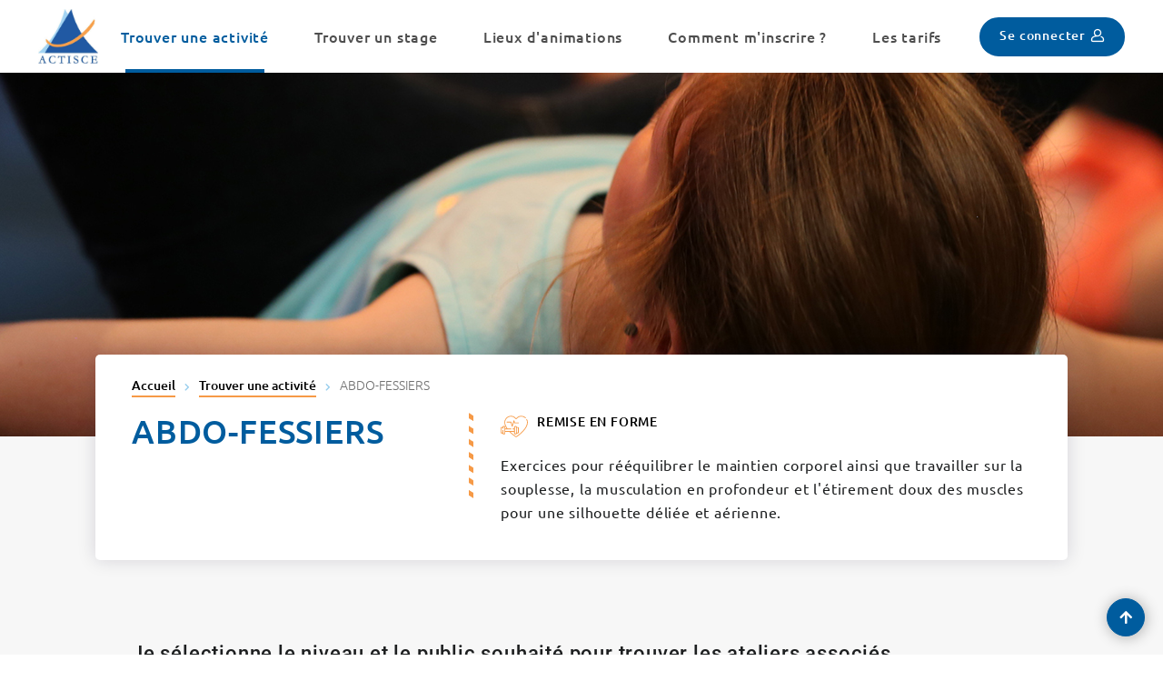

--- FILE ---
content_type: text/html; charset=utf-8
request_url: https://www.animactisce.org/activite/10/2-abdo-fessiers.htm
body_size: 6214
content:
<!DOCTYPE html>
<html lang="fr">
<head>
        <meta http-equiv="X-UA-Compatible" content="IE=edge">
    <meta charset="UTF-8">
    <title>ABDO-FESSIERS - Remise en forme - Animactisce</title>
    <meta name="Description" content="Exercices pour rééquilibrer le maintien corporel ainsi que travailler sur la souplesse, la musculation en profondeur et l&#039;étirement doux des muscles pour une silhouette déliée et aérienne. ">
    <link rel="shortcut icon" href="/uploads/Site/sit_favicon/8a/SIT_ANIMACTISCE_823_favicon.ico" type="image/x-icon">
    <script>
        const SERVER_ROOT = '/';
        document.addEventListener('DOMContentLoaded', () => {
            cmsCore.init({
                title_newwindow: '(nouvelle fenêtre)',
                SIT_IMAGE: '/images/GBI_ANIMACTISCE/',
                postMaxSize: 20971520            });
        });
    </script>
<link rel="stylesheet" href="/include/css/GAB_ANIMACTISCE/default.css?t=1758637274" media="screen, print">
<link rel="stylesheet" href="/include/js/fancybox/fancybox.css" media="screen">
<script src="/include/js/jquery/jquery.min.js" ></script>
<script src="/include/js/fancybox/fancybox.umd.js" ></script>
<script src="/include/js/fancybox/fr.umd.js" ></script>
<script src="/include/js/modules.min.js" type="module"></script>
<script src="/include/js/core.js" defer="true"></script>
<script src="/include/js/module/common.js" ></script>
<script src="/include/gabarit_site/GAB_ANIMACTISCE/script.js" ></script>
<script src="/include/js/jquery/jquery-accessible-accordion-aria.js" ></script>
<meta property="og:title" content="ABDO-FESSIERS - Remise en forme">
<meta property="og:url" content="https://www.animactisce.org/activite/10/2-abdo-fessiers.htm">
<link rel="canonical" href="https://www.animactisce.org/activite/10/2-abdo-fessiers.htm">
<meta name="viewport" content="width=device-width, initial-scale=1">
<meta property="og:description" content="Exercices pour rééquilibrer le maintien corporel ainsi que travailler sur la souplesse, la musculation en profondeur et l&#039;étirement doux des muscles pour une silhouette déliée et aérienne. ">
<meta property="og:image" content="https://www.animactisce.org/uploads/Activite/act_visuel/d3/10_597_MEF_400_3.jpg">
<script type="application/ld+json">
[{"@context":"https:\/\/schema.org","@type":"BreadcrumbList","itemListElement":[{"@type":"ListItem","position":1,"name":"Accueil","item":"https:\/\/www.animactisce.org\/"},{"@type":"ListItem","position":2,"name":"Trouver une activité","item":"https:\/\/www.animactisce.org\/2-trouver-une-activite.htm"},{"@type":"ListItem","position":3,"name":"ABDO-FESSIERS","item":"https:\/\/www.animactisce.org\/activite\/10\/2-abdo-fessiers.htm"}]}]
</script>
</head>
<body class="interne">
<div id="document" data-idtf="2">
    <div id="lienEvitement">
    <div class="innerCenter">
        <ul>
            <li><a href="#menu">Menu</a></li>
            <li><a href="#contenu">Contenu</a></li>
        </ul>
    </div>
</div>

<header id="bandeauHaut" role="banner">
    <div class="innerCenter">
        <div class="innerBandeauHaut">
            <button type="button" class="aria-toggle" id="btnMenuMobile" aria-controls="menu" aria-expanded="false"><span class="visuallyhidden">Menu</span></button>

                            <div id="logo">
                                            <a href="/">
                            <img alt="Animactisce" src="/uploads/Site/sit_logo/6b/SIT_ANIMACTISCE_029_logo_animactisce.png">
                        </a>
                                    </div>
            
            <nav id="menu" role="navigation">
                <div class="inner">
                    <ul class="niv1">
                                                    <li class="niv1 selected">
                                <a href="/2-trouver-une-activite.htm" title="Trouver une activité (page courante)"><span>Trouver une activité</span></a>
                            </li>
                                                    <li class="niv1">
                                <a href="/16-trouver-un-stage.htm"><span>Trouver un stage</span></a>
                            </li>
                                                    <li class="niv1">
                                <a href="/3-les-centres.htm"><span>Lieux d&#039;animations</span></a>
                            </li>
                                                    <li class="niv1">
                                <a href="/4-comment-s-inscrire.htm"><span>Comment m&#039;inscrire ?</span></a>
                            </li>
                                                    <li class="niv1">
                                <a href="/5-les-tarifs.htm"><span>Les tarifs</span></a>
                            </li>
                                            </ul>
                </div>
            </nav>

            <div class="monCompte">
                                    <a class="btnBleu" href="/6-authentification.htm"><span>Se connecter</span></a>
                            </div>
        </div>
    </div>
</header>
    <main id="corps" role="main" class="clearfix">
        <div id="contenu">
            <div id="imgAccrochePage"></div>
    
    <div class="innerCenter">
                    <div id="titrePage" class="withImg">
                <nav id="ariane" class="c-ariane" aria-label="Fil d&#039;Ariane" role="navigation"><ol class="c-ariane__list"><li class="c-ariane__item"><a class="c-ariane__link" href="/">Accueil</a><i class="c-ariane__icon o-icon o-icon--line-dot" aria-hidden="true"></i></li><li class="c-ariane__item"><a href="/2-trouver-une-activite.htm" class="c-ariane__link">Trouver une activité</a><i class="c-ariane__icon o-icon o-icon--line-dot" aria-hidden="true"></i></li><li class="c-ariane__item">ABDO-FESSIERS</li></ol></nav>                <div class="inner">
                    <div class="titre">
                        <h1>ABDO-FESSIERS</h1>
                    </div>

                    <div id="titrePageInner">
                                            </div>
                </div>
            </div>
        
        <div id="innerContenu" >
            <div class="paragraphe tpl TPL_ACTIVITE"><div class="innerParagraphe"><div id="activiteAccroche">
    <div class="categorie">
                    <div class="picto"><div><svg width="80" height="80" viewBox="0 0 80 80" fill="none" xmlns="http://www.w3.org/2000/svg">
<g clip-path="url(#clip0)">
<path d="M34.0369 41.011C33.5218 41.011 33.067 40.6741 32.9169 40.1809L29.3598 28.4963H18.7054C18.0585 28.4963 17.5342 27.9721 17.5342 27.3251C17.5342 26.6787 18.0585 26.1544 18.7054 26.1544H30.2271C30.7428 26.1544 31.1975 26.4913 31.3477 26.9845L34.0369 35.8194L37.9651 22.9165C38.1147 22.4233 38.57 22.0864 39.0851 22.0864C39.6003 22.0864 40.055 22.4233 40.2051 22.9165L41.9049 28.5006H52.2028C52.8492 28.5006 53.3735 29.0249 53.3735 29.6719C53.3735 30.3182 52.8492 30.8425 52.2028 30.8425H41.0376C40.5225 30.8425 40.0672 30.5056 39.9176 30.0131L39.0851 27.2781L35.1569 40.1809C35.0074 40.6741 34.5526 41.011 34.0369 41.011V41.011Z" fill="black"/>
<path d="M77.3738 18.7622C77.0558 18.1983 76.3417 17.9993 75.7783 18.3173C75.2156 18.6347 75.016 19.3488 75.334 19.9121C76.7469 22.4182 77.4971 25.2643 77.5019 28.1427C77.5166 35.8167 73.1068 44.3537 64.3965 53.5163C57.3048 60.976 49.347 66.6731 46.2549 68.7757C45.738 69.1279 45.0696 69.1279 44.5521 68.7757C41.811 66.9117 35.1478 62.1546 28.6945 55.8332H39.6192V60.5781C39.6192 62.0844 40.8448 63.31 42.3511 63.31H44.9018C46.4088 63.31 47.6343 62.0844 47.6343 60.5781V60.4792C47.7619 60.4975 47.8919 60.5103 48.0244 60.5103H50.575C52.0814 60.5103 53.307 59.2847 53.307 57.7784V44.4153C53.307 42.909 52.0814 41.6834 50.575 41.6834H48.0244C47.8919 41.6834 47.7619 41.6962 47.6343 41.7151V41.6156C47.6343 40.1093 46.4088 38.8837 44.9018 38.8837H42.3511C40.8448 38.8837 39.6192 40.1093 39.6192 41.6156V46.2452H35.9278C35.2808 46.2452 34.7565 46.7695 34.7565 47.4158C34.7565 48.0628 35.2808 48.5871 35.9278 48.5871H39.6192V53.4919H13.5321V48.5871H30.6318C31.2787 48.5871 31.803 48.0628 31.803 47.4158C31.803 46.7695 31.2787 46.2452 30.6318 46.2452H20.3162C15.6537 39.7956 13.2947 33.7073 13.3051 28.1433C13.3222 18.822 20.9156 11.2482 30.2369 11.2482H30.2607C35.4108 11.2549 40.2167 13.5681 43.4461 17.594C43.9246 18.1909 44.6381 18.5327 45.4035 18.5327C46.1689 18.5327 46.8824 18.1903 47.3609 17.594C50.5903 13.5681 55.3962 11.2555 60.5464 11.2482H60.5702C64.8982 11.2482 69.0229 12.8961 72.1888 15.8905C72.6582 16.3348 73.3998 16.3141 73.8441 15.8447C74.2884 15.3748 74.2677 14.6338 73.7977 14.1895C70.1954 10.7813 65.4994 8.90625 60.5702 8.90625C60.5616 8.90625 60.5518 8.90625 60.5427 8.90625C54.6803 8.91418 49.2097 11.5466 45.5341 16.1292C45.4676 16.2116 45.3388 16.2116 45.2729 16.1292C41.5973 11.5472 36.1268 8.9148 30.2643 8.90625C30.2546 8.90625 30.2466 8.90625 30.2369 8.90625C19.6271 8.90625 10.9827 17.5287 10.9632 28.1391C10.9528 33.8013 13.136 39.8841 17.4561 46.2452H13.5321V41.615C13.5321 40.1087 12.3065 38.8831 10.8002 38.8831H8.24891C6.74256 38.8831 5.51698 40.1087 5.51698 41.615V41.7145C5.38941 41.6962 5.25941 41.6834 5.12696 41.6834H2.57569C1.06934 41.6834 -0.15625 42.909 -0.15625 44.4153V57.7778C-0.15625 59.2841 1.06934 60.5097 2.57569 60.5097H5.12696C5.25941 60.5097 5.38941 60.4969 5.51698 60.4786V60.5781C5.51698 62.0844 6.74256 63.31 8.24891 63.31H10.8002C12.3065 63.31 13.5321 62.0844 13.5321 60.5781V55.8332H25.3907C32.4671 63.1171 40.2027 68.65 43.2349 70.7124C43.8935 71.1604 44.6485 71.3844 45.4029 71.3844C46.1579 71.3844 46.9129 71.1604 47.5715 70.7124C50.7264 68.567 58.8459 62.7534 66.0932 55.1295C75.2327 45.5158 79.8591 36.4344 79.8439 28.1385C79.8378 24.859 78.9833 21.6168 77.3738 18.7622V18.7622ZM48.0244 44.0253H50.5756C50.7905 44.0253 50.9656 44.2005 50.9656 44.4153V57.7778C50.9656 57.9932 50.7905 58.1684 50.5756 58.1684H48.0244C47.8095 58.1684 47.6343 57.9932 47.6343 57.7778V44.4153C47.6343 44.2005 47.8095 44.0253 48.0244 44.0253V44.0253ZM41.9611 41.615C41.9611 41.4002 42.1357 41.225 42.3511 41.225H44.9018C45.1173 41.225 45.2924 41.4002 45.2924 41.615V60.5781C45.2924 60.7929 45.1173 60.9681 44.9018 60.9681H42.3511C42.1357 60.9681 41.9611 60.7929 41.9611 60.5781V41.615ZM11.1902 60.5781C11.1902 60.7935 11.015 60.9687 10.8002 60.9687H8.24891C8.03407 60.9687 7.8589 60.7935 7.8589 60.5781V51.3196C7.8589 50.6733 7.33461 50.149 6.68763 50.149C6.04127 50.149 5.51698 50.6733 5.51698 51.3196V57.7778C5.51698 57.9932 5.3418 58.1684 5.12635 58.1684H2.57569C2.36084 58.1684 2.18567 57.9932 2.18567 57.7778V44.4153C2.18567 44.2005 2.36084 44.0253 2.57569 44.0253H5.12696C5.3418 44.0253 5.51698 44.2005 5.51698 44.4153V45.8539C5.51698 46.5009 6.04127 47.0246 6.68824 47.0246C7.33461 47.0246 7.8589 46.5009 7.8589 45.8539V41.615C7.8589 41.4002 8.03407 41.225 8.24952 41.225H10.8002C11.015 41.225 11.1902 41.4002 11.1902 41.615V60.5781Z" fill="black"/>
</g>
<defs>
<clipPath id="clip0">
<rect width="80" height="80" fill="white"/>
</clipPath>
</defs>
</svg>
</div></div>
                Remise en forme    </div>
            <div class="paragraphe accrochePage">
            <p>Exercices pour rééquilibrer le maintien corporel ainsi que travailler sur la souplesse, la musculation en profondeur et l&#039;étirement doux des muscles pour une silhouette déliée et aérienne. </p>
        </div>
    </div>

<div class="mediumWidth">
    <h2>Je sélectionne le niveau et le public souhaité pour trouver les ateliers associés</h2>
    <div class="filtreBtn">
        
                    <div class="blocLigne filtreBtnLigne">
                <div class="libelle">Public</div>
                <ul>
                    <li><a href="/activite/10/2-abdo-fessiers.htm" class="btnBleu">Tout public</a></li>
                                            <li><a href="/activite/10/2-abdo-fessiers.htm?public=ACA_ADULTE" class="btnBlanc">Adulte</a></li>
                                    </ul>
            </div>
            </div>

    <h2>Votre activité est proposée dans les lieux suivants</h2>
    <div class="js-accordion" data-accordion-prefix-classes="listeAtelier">
                    <div class="js-accordion__panel listeAtelierLigne">
                <h3 class="js-accordion__header visuallyhidden">
                    <div>
                        ANTENNE HAUTEFEUILLE                        <small>6e</small>
                    </div>
                    <div>1 atelier</div>
                </h3>
                <ul class="listeAtelierCentre">
                                            <li class="blocLigne withSpan">
                            <span class="nature C" title="Atelier collectif"></span>
                            <span class="jour">Mercredi</span>
                            <span class="horaire">20h15 - 21h15 <small>(1h)</small></span>
                            <span class="niveau"></span>
                            <span class="public">Adulte</span>
                            <span class="libelle">Adultes (tous niveaux)</span>
                            <span class="dispo">
                                                                    <em>Atelier complet, contactez le centre</em>
                                                            </span>
                            <span class="action">
                                                    </span>
                        </li>
                                    </ul>
            </div>
                    <div class="js-accordion__panel listeAtelierLigne">
                <h3 class="js-accordion__header visuallyhidden">
                    <div>
                        RICHARD WRIGHT                        <small>6e</small>
                    </div>
                    <div>2 ateliers</div>
                </h3>
                <ul class="listeAtelierCentre">
                                            <li class="blocLigne withSpan">
                            <span class="nature C" title="Atelier collectif"></span>
                            <span class="jour">Mardi</span>
                            <span class="horaire">12h00 - 12h45 <small>(0h45)</small></span>
                            <span class="niveau"></span>
                            <span class="public">Adulte</span>
                            <span class="libelle">Adultes (tous niveaux)</span>
                            <span class="dispo">
                                                                    8                                    places disponibles                                                            </span>
                            <span class="action">
                                                            <a href="/atelier/12880/2-adultes-tous-niveaux.htm" class="btnBlanc">Je m'inscris</a>
                                                    </span>
                        </li>
                                            <li class="blocLigne withSpan">
                            <span class="nature C" title="Atelier collectif"></span>
                            <span class="jour">Mardi</span>
                            <span class="horaire">12h45 - 13h30 <small>(0h45)</small></span>
                            <span class="niveau"></span>
                            <span class="public">Adulte</span>
                            <span class="libelle">Adultes (tous niveaux)</span>
                            <span class="dispo">
                                                                    11                                    places disponibles                                                            </span>
                            <span class="action">
                                                            <a href="/atelier/12881/2-adultes-tous-niveaux.htm" class="btnBlanc">Je m'inscris</a>
                                                    </span>
                        </li>
                                    </ul>
            </div>
                    <div class="js-accordion__panel listeAtelierLigne">
                <h3 class="js-accordion__header visuallyhidden">
                    <div>
                        RACHID TAHA                        <small>18e</small>
                    </div>
                    <div>1 atelier</div>
                </h3>
                <ul class="listeAtelierCentre">
                                            <li class="blocLigne withSpan">
                            <span class="nature C" title="Atelier collectif"></span>
                            <span class="jour">Mercredi</span>
                            <span class="horaire">19h00 - 20h30 <small>(1h30)</small></span>
                            <span class="niveau"></span>
                            <span class="public"></span>
                            <span class="libelle">17 ans et +</span>
                            <span class="dispo">
                                                                    5                                    places disponibles                                                            </span>
                            <span class="action">
                                                            <a href="/atelier/13377/2-17-ans-et.htm" class="btnBlanc">Je m'inscris</a>
                                                    </span>
                        </li>
                                    </ul>
            </div>
            </div>

                <h2 class="nature C">Je trouve le prix de mon atelier Collectif</h2>
            <div class="paragraphe txt">
                                    <h3>J'ai 26 ans ou moins</h3>
                    <table class="aligncenter">
                        <colgroup>
                            <col>
                                                            <col>
                                                            <col>
                                                            <col>
                                                            <col>
                                                            <col>
                                                            <col>
                                                            <col>
                                                            <col>
                                                            <col>
                                                            <col>
                                                    </colgroup>
                        <thead>
                            <tr>
                                <th>Durée</th>
                                                                    <th>QF 1</th>
                                                                    <th>QF 2</th>
                                                                    <th>QF 3</th>
                                                                    <th>QF 4</th>
                                                                    <th>QF 5</th>
                                                                    <th>QF 6</th>
                                                                    <th>QF 7</th>
                                                                    <th>QF 8</th>
                                                                    <th>QF 9</th>
                                                                    <th>QF 10</th>
                                                            </tr>
                        </thead>
                                                    <tr>
                                <th>0h45</th>
                                                                    <td>89,70€</td>
                                                                    <td>96,50€</td>
                                                                    <td>139,30€</td>
                                                                    <td>192,90€</td>
                                                                    <td>247,80€</td>
                                                                    <td>275,50€</td>
                                                                    <td>316,70€</td>
                                                                    <td>358,10€</td>
                                                                    <td>474,00€</td>
                                                                    <td>595,10€</td>
                                                            </tr>
                                                    <tr>
                                <th>1h</th>
                                                                    <td>97,20€</td>
                                                                    <td>104,60€</td>
                                                                    <td>150,90€</td>
                                                                    <td>209,10€</td>
                                                                    <td>268,70€</td>
                                                                    <td>298,60€</td>
                                                                    <td>343,30€</td>
                                                                    <td>388,10€</td>
                                                                    <td>510,80€</td>
                                                                    <td>628,00€</td>
                                                            </tr>
                                                    <tr>
                                <th>1h30</th>
                                                                    <td>112,10€</td>
                                                                    <td>120,70€</td>
                                                                    <td>174,20€</td>
                                                                    <td>241,30€</td>
                                                                    <td>310,20€</td>
                                                                    <td>344,70€</td>
                                                                    <td>396,10€</td>
                                                                    <td>447,90€</td>
                                                                    <td>584,60€</td>
                                                                    <td>703,10€</td>
                                                            </tr>
                                            </table>
                                    <h3>J'ai plus de 26 ans</h3>
                    <table class="aligncenter">
                        <colgroup>
                            <col>
                                                            <col>
                                                            <col>
                                                            <col>
                                                            <col>
                                                            <col>
                                                            <col>
                                                            <col>
                                                            <col>
                                                            <col>
                                                            <col>
                                                    </colgroup>
                        <thead>
                            <tr>
                                <th>Durée</th>
                                                                    <th>QF 1</th>
                                                                    <th>QF 2</th>
                                                                    <th>QF 3</th>
                                                                    <th>QF 4</th>
                                                                    <th>QF 5</th>
                                                                    <th>QF 6</th>
                                                                    <th>QF 7</th>
                                                                    <th>QF 8</th>
                                                                    <th>QF 9</th>
                                                                    <th>QF 10</th>
                                                            </tr>
                        </thead>
                                                    <tr>
                                <th>0h45</th>
                                                                    <td>97,20€</td>
                                                                    <td>104,60€</td>
                                                                    <td>150,90€</td>
                                                                    <td>209,10€</td>
                                                                    <td>268,70€</td>
                                                                    <td>298,50€</td>
                                                                    <td>343,30€</td>
                                                                    <td>388,10€</td>
                                                                    <td>513,50€</td>
                                                                    <td>645,10€</td>
                                                            </tr>
                                                    <tr>
                                <th>1h</th>
                                                                    <td>104,60€</td>
                                                                    <td>112,70€</td>
                                                                    <td>162,50€</td>
                                                                    <td>225,10€</td>
                                                                    <td>289,30€</td>
                                                                    <td>321,60€</td>
                                                                    <td>369,50€</td>
                                                                    <td>418,00€</td>
                                                                    <td>550,30€</td>
                                                                    <td>676,70€</td>
                                                            </tr>
                                                    <tr>
                                <th>1h30</th>
                                                                    <td>119,60€</td>
                                                                    <td>128,80€</td>
                                                                    <td>185,80€</td>
                                                                    <td>257,30€</td>
                                                                    <td>330,80€</td>
                                                                    <td>367,60€</td>
                                                                    <td>422,50€</td>
                                                                    <td>477,70€</td>
                                                                    <td>622,80€</td>
                                                                    <td>749,20€</td>
                                                            </tr>
                                            </table>
                            </div>
            </div>

    <div class="fullWidth">
        <h2 class="titreH1 aligncenter">Vous pourriez aimer ces activités</h2>
        <ul class="listeImage">
                            <li>
                    <a class="visuel" href="/activite/106/2-pilates.htm" style="background-image: url( /uploads/Activite/act_visuel/ea/106_252_MEF_400_1.jpg);">
                        <div>
                                                            <div class="picto"><div><svg width="80" height="80" viewBox="0 0 80 80" fill="none" xmlns="http://www.w3.org/2000/svg">
<g clip-path="url(#clip0)">
<path d="M34.0369 41.011C33.5218 41.011 33.067 40.6741 32.9169 40.1809L29.3598 28.4963H18.7054C18.0585 28.4963 17.5342 27.9721 17.5342 27.3251C17.5342 26.6787 18.0585 26.1544 18.7054 26.1544H30.2271C30.7428 26.1544 31.1975 26.4913 31.3477 26.9845L34.0369 35.8194L37.9651 22.9165C38.1147 22.4233 38.57 22.0864 39.0851 22.0864C39.6003 22.0864 40.055 22.4233 40.2051 22.9165L41.9049 28.5006H52.2028C52.8492 28.5006 53.3735 29.0249 53.3735 29.6719C53.3735 30.3182 52.8492 30.8425 52.2028 30.8425H41.0376C40.5225 30.8425 40.0672 30.5056 39.9176 30.0131L39.0851 27.2781L35.1569 40.1809C35.0074 40.6741 34.5526 41.011 34.0369 41.011V41.011Z" fill="black"/>
<path d="M77.3738 18.7622C77.0558 18.1983 76.3417 17.9993 75.7783 18.3173C75.2156 18.6347 75.016 19.3488 75.334 19.9121C76.7469 22.4182 77.4971 25.2643 77.5019 28.1427C77.5166 35.8167 73.1068 44.3537 64.3965 53.5163C57.3048 60.976 49.347 66.6731 46.2549 68.7757C45.738 69.1279 45.0696 69.1279 44.5521 68.7757C41.811 66.9117 35.1478 62.1546 28.6945 55.8332H39.6192V60.5781C39.6192 62.0844 40.8448 63.31 42.3511 63.31H44.9018C46.4088 63.31 47.6343 62.0844 47.6343 60.5781V60.4792C47.7619 60.4975 47.8919 60.5103 48.0244 60.5103H50.575C52.0814 60.5103 53.307 59.2847 53.307 57.7784V44.4153C53.307 42.909 52.0814 41.6834 50.575 41.6834H48.0244C47.8919 41.6834 47.7619 41.6962 47.6343 41.7151V41.6156C47.6343 40.1093 46.4088 38.8837 44.9018 38.8837H42.3511C40.8448 38.8837 39.6192 40.1093 39.6192 41.6156V46.2452H35.9278C35.2808 46.2452 34.7565 46.7695 34.7565 47.4158C34.7565 48.0628 35.2808 48.5871 35.9278 48.5871H39.6192V53.4919H13.5321V48.5871H30.6318C31.2787 48.5871 31.803 48.0628 31.803 47.4158C31.803 46.7695 31.2787 46.2452 30.6318 46.2452H20.3162C15.6537 39.7956 13.2947 33.7073 13.3051 28.1433C13.3222 18.822 20.9156 11.2482 30.2369 11.2482H30.2607C35.4108 11.2549 40.2167 13.5681 43.4461 17.594C43.9246 18.1909 44.6381 18.5327 45.4035 18.5327C46.1689 18.5327 46.8824 18.1903 47.3609 17.594C50.5903 13.5681 55.3962 11.2555 60.5464 11.2482H60.5702C64.8982 11.2482 69.0229 12.8961 72.1888 15.8905C72.6582 16.3348 73.3998 16.3141 73.8441 15.8447C74.2884 15.3748 74.2677 14.6338 73.7977 14.1895C70.1954 10.7813 65.4994 8.90625 60.5702 8.90625C60.5616 8.90625 60.5518 8.90625 60.5427 8.90625C54.6803 8.91418 49.2097 11.5466 45.5341 16.1292C45.4676 16.2116 45.3388 16.2116 45.2729 16.1292C41.5973 11.5472 36.1268 8.9148 30.2643 8.90625C30.2546 8.90625 30.2466 8.90625 30.2369 8.90625C19.6271 8.90625 10.9827 17.5287 10.9632 28.1391C10.9528 33.8013 13.136 39.8841 17.4561 46.2452H13.5321V41.615C13.5321 40.1087 12.3065 38.8831 10.8002 38.8831H8.24891C6.74256 38.8831 5.51698 40.1087 5.51698 41.615V41.7145C5.38941 41.6962 5.25941 41.6834 5.12696 41.6834H2.57569C1.06934 41.6834 -0.15625 42.909 -0.15625 44.4153V57.7778C-0.15625 59.2841 1.06934 60.5097 2.57569 60.5097H5.12696C5.25941 60.5097 5.38941 60.4969 5.51698 60.4786V60.5781C5.51698 62.0844 6.74256 63.31 8.24891 63.31H10.8002C12.3065 63.31 13.5321 62.0844 13.5321 60.5781V55.8332H25.3907C32.4671 63.1171 40.2027 68.65 43.2349 70.7124C43.8935 71.1604 44.6485 71.3844 45.4029 71.3844C46.1579 71.3844 46.9129 71.1604 47.5715 70.7124C50.7264 68.567 58.8459 62.7534 66.0932 55.1295C75.2327 45.5158 79.8591 36.4344 79.8439 28.1385C79.8378 24.859 78.9833 21.6168 77.3738 18.7622V18.7622ZM48.0244 44.0253H50.5756C50.7905 44.0253 50.9656 44.2005 50.9656 44.4153V57.7778C50.9656 57.9932 50.7905 58.1684 50.5756 58.1684H48.0244C47.8095 58.1684 47.6343 57.9932 47.6343 57.7778V44.4153C47.6343 44.2005 47.8095 44.0253 48.0244 44.0253V44.0253ZM41.9611 41.615C41.9611 41.4002 42.1357 41.225 42.3511 41.225H44.9018C45.1173 41.225 45.2924 41.4002 45.2924 41.615V60.5781C45.2924 60.7929 45.1173 60.9681 44.9018 60.9681H42.3511C42.1357 60.9681 41.9611 60.7929 41.9611 60.5781V41.615ZM11.1902 60.5781C11.1902 60.7935 11.015 60.9687 10.8002 60.9687H8.24891C8.03407 60.9687 7.8589 60.7935 7.8589 60.5781V51.3196C7.8589 50.6733 7.33461 50.149 6.68763 50.149C6.04127 50.149 5.51698 50.6733 5.51698 51.3196V57.7778C5.51698 57.9932 5.3418 58.1684 5.12635 58.1684H2.57569C2.36084 58.1684 2.18567 57.9932 2.18567 57.7778V44.4153C2.18567 44.2005 2.36084 44.0253 2.57569 44.0253H5.12696C5.3418 44.0253 5.51698 44.2005 5.51698 44.4153V45.8539C5.51698 46.5009 6.04127 47.0246 6.68824 47.0246C7.33461 47.0246 7.8589 46.5009 7.8589 45.8539V41.615C7.8589 41.4002 8.03407 41.225 8.24952 41.225H10.8002C11.015 41.225 11.1902 41.4002 11.1902 41.615V60.5781Z" fill="black"/>
</g>
<defs>
<clipPath id="clip0">
<rect width="80" height="80" fill="white"/>
</clipPath>
</defs>
</svg>
</div></div>
                                                        <h2>PILATES</h2>
                            <span class="cercle">74 ateliers</span>
                        </div>
                    </a>
                </li>
                            <li>
                    <a class="visuel" href="/activite/130/2-pilates.htm" style="background-image: url( /uploads/Activite/act_visuel/7d/130_822_PILATES.png);">
                        <div>
                                                            <div class="picto"><div><svg width="80" height="80" viewBox="0 0 80 80" fill="none" xmlns="http://www.w3.org/2000/svg">
<g clip-path="url(#clip0)">
<path d="M34.0369 41.011C33.5218 41.011 33.067 40.6741 32.9169 40.1809L29.3598 28.4963H18.7054C18.0585 28.4963 17.5342 27.9721 17.5342 27.3251C17.5342 26.6787 18.0585 26.1544 18.7054 26.1544H30.2271C30.7428 26.1544 31.1975 26.4913 31.3477 26.9845L34.0369 35.8194L37.9651 22.9165C38.1147 22.4233 38.57 22.0864 39.0851 22.0864C39.6003 22.0864 40.055 22.4233 40.2051 22.9165L41.9049 28.5006H52.2028C52.8492 28.5006 53.3735 29.0249 53.3735 29.6719C53.3735 30.3182 52.8492 30.8425 52.2028 30.8425H41.0376C40.5225 30.8425 40.0672 30.5056 39.9176 30.0131L39.0851 27.2781L35.1569 40.1809C35.0074 40.6741 34.5526 41.011 34.0369 41.011V41.011Z" fill="black"/>
<path d="M77.3738 18.7622C77.0558 18.1983 76.3417 17.9993 75.7783 18.3173C75.2156 18.6347 75.016 19.3488 75.334 19.9121C76.7469 22.4182 77.4971 25.2643 77.5019 28.1427C77.5166 35.8167 73.1068 44.3537 64.3965 53.5163C57.3048 60.976 49.347 66.6731 46.2549 68.7757C45.738 69.1279 45.0696 69.1279 44.5521 68.7757C41.811 66.9117 35.1478 62.1546 28.6945 55.8332H39.6192V60.5781C39.6192 62.0844 40.8448 63.31 42.3511 63.31H44.9018C46.4088 63.31 47.6343 62.0844 47.6343 60.5781V60.4792C47.7619 60.4975 47.8919 60.5103 48.0244 60.5103H50.575C52.0814 60.5103 53.307 59.2847 53.307 57.7784V44.4153C53.307 42.909 52.0814 41.6834 50.575 41.6834H48.0244C47.8919 41.6834 47.7619 41.6962 47.6343 41.7151V41.6156C47.6343 40.1093 46.4088 38.8837 44.9018 38.8837H42.3511C40.8448 38.8837 39.6192 40.1093 39.6192 41.6156V46.2452H35.9278C35.2808 46.2452 34.7565 46.7695 34.7565 47.4158C34.7565 48.0628 35.2808 48.5871 35.9278 48.5871H39.6192V53.4919H13.5321V48.5871H30.6318C31.2787 48.5871 31.803 48.0628 31.803 47.4158C31.803 46.7695 31.2787 46.2452 30.6318 46.2452H20.3162C15.6537 39.7956 13.2947 33.7073 13.3051 28.1433C13.3222 18.822 20.9156 11.2482 30.2369 11.2482H30.2607C35.4108 11.2549 40.2167 13.5681 43.4461 17.594C43.9246 18.1909 44.6381 18.5327 45.4035 18.5327C46.1689 18.5327 46.8824 18.1903 47.3609 17.594C50.5903 13.5681 55.3962 11.2555 60.5464 11.2482H60.5702C64.8982 11.2482 69.0229 12.8961 72.1888 15.8905C72.6582 16.3348 73.3998 16.3141 73.8441 15.8447C74.2884 15.3748 74.2677 14.6338 73.7977 14.1895C70.1954 10.7813 65.4994 8.90625 60.5702 8.90625C60.5616 8.90625 60.5518 8.90625 60.5427 8.90625C54.6803 8.91418 49.2097 11.5466 45.5341 16.1292C45.4676 16.2116 45.3388 16.2116 45.2729 16.1292C41.5973 11.5472 36.1268 8.9148 30.2643 8.90625C30.2546 8.90625 30.2466 8.90625 30.2369 8.90625C19.6271 8.90625 10.9827 17.5287 10.9632 28.1391C10.9528 33.8013 13.136 39.8841 17.4561 46.2452H13.5321V41.615C13.5321 40.1087 12.3065 38.8831 10.8002 38.8831H8.24891C6.74256 38.8831 5.51698 40.1087 5.51698 41.615V41.7145C5.38941 41.6962 5.25941 41.6834 5.12696 41.6834H2.57569C1.06934 41.6834 -0.15625 42.909 -0.15625 44.4153V57.7778C-0.15625 59.2841 1.06934 60.5097 2.57569 60.5097H5.12696C5.25941 60.5097 5.38941 60.4969 5.51698 60.4786V60.5781C5.51698 62.0844 6.74256 63.31 8.24891 63.31H10.8002C12.3065 63.31 13.5321 62.0844 13.5321 60.5781V55.8332H25.3907C32.4671 63.1171 40.2027 68.65 43.2349 70.7124C43.8935 71.1604 44.6485 71.3844 45.4029 71.3844C46.1579 71.3844 46.9129 71.1604 47.5715 70.7124C50.7264 68.567 58.8459 62.7534 66.0932 55.1295C75.2327 45.5158 79.8591 36.4344 79.8439 28.1385C79.8378 24.859 78.9833 21.6168 77.3738 18.7622V18.7622ZM48.0244 44.0253H50.5756C50.7905 44.0253 50.9656 44.2005 50.9656 44.4153V57.7778C50.9656 57.9932 50.7905 58.1684 50.5756 58.1684H48.0244C47.8095 58.1684 47.6343 57.9932 47.6343 57.7778V44.4153C47.6343 44.2005 47.8095 44.0253 48.0244 44.0253V44.0253ZM41.9611 41.615C41.9611 41.4002 42.1357 41.225 42.3511 41.225H44.9018C45.1173 41.225 45.2924 41.4002 45.2924 41.615V60.5781C45.2924 60.7929 45.1173 60.9681 44.9018 60.9681H42.3511C42.1357 60.9681 41.9611 60.7929 41.9611 60.5781V41.615ZM11.1902 60.5781C11.1902 60.7935 11.015 60.9687 10.8002 60.9687H8.24891C8.03407 60.9687 7.8589 60.7935 7.8589 60.5781V51.3196C7.8589 50.6733 7.33461 50.149 6.68763 50.149C6.04127 50.149 5.51698 50.6733 5.51698 51.3196V57.7778C5.51698 57.9932 5.3418 58.1684 5.12635 58.1684H2.57569C2.36084 58.1684 2.18567 57.9932 2.18567 57.7778V44.4153C2.18567 44.2005 2.36084 44.0253 2.57569 44.0253H5.12696C5.3418 44.0253 5.51698 44.2005 5.51698 44.4153V45.8539C5.51698 46.5009 6.04127 47.0246 6.68824 47.0246C7.33461 47.0246 7.8589 46.5009 7.8589 45.8539V41.615C7.8589 41.4002 8.03407 41.225 8.24952 41.225H10.8002C11.015 41.225 11.1902 41.4002 11.1902 41.615V60.5781Z" fill="black"/>
</g>
<defs>
<clipPath id="clip0">
<rect width="80" height="80" fill="white"/>
</clipPath>
</defs>
</svg>
</div></div>
                                                        <h2>PILATES </h2>
                            <span class="cercle">3 ateliers</span>
                        </div>
                    </a>
                </li>
                            <li>
                    <a class="visuel" href="/activite/166/2-gym-stretch-pilates.htm" style="background-image: url( /uploads/Activite/act_visuel/00/166_769_GYM_STRETCH_400.jpg);">
                        <div>
                                                            <div class="picto"><div><svg width="80" height="80" viewBox="0 0 80 80" fill="none" xmlns="http://www.w3.org/2000/svg">
<g clip-path="url(#clip0)">
<path d="M34.0369 41.011C33.5218 41.011 33.067 40.6741 32.9169 40.1809L29.3598 28.4963H18.7054C18.0585 28.4963 17.5342 27.9721 17.5342 27.3251C17.5342 26.6787 18.0585 26.1544 18.7054 26.1544H30.2271C30.7428 26.1544 31.1975 26.4913 31.3477 26.9845L34.0369 35.8194L37.9651 22.9165C38.1147 22.4233 38.57 22.0864 39.0851 22.0864C39.6003 22.0864 40.055 22.4233 40.2051 22.9165L41.9049 28.5006H52.2028C52.8492 28.5006 53.3735 29.0249 53.3735 29.6719C53.3735 30.3182 52.8492 30.8425 52.2028 30.8425H41.0376C40.5225 30.8425 40.0672 30.5056 39.9176 30.0131L39.0851 27.2781L35.1569 40.1809C35.0074 40.6741 34.5526 41.011 34.0369 41.011V41.011Z" fill="black"/>
<path d="M77.3738 18.7622C77.0558 18.1983 76.3417 17.9993 75.7783 18.3173C75.2156 18.6347 75.016 19.3488 75.334 19.9121C76.7469 22.4182 77.4971 25.2643 77.5019 28.1427C77.5166 35.8167 73.1068 44.3537 64.3965 53.5163C57.3048 60.976 49.347 66.6731 46.2549 68.7757C45.738 69.1279 45.0696 69.1279 44.5521 68.7757C41.811 66.9117 35.1478 62.1546 28.6945 55.8332H39.6192V60.5781C39.6192 62.0844 40.8448 63.31 42.3511 63.31H44.9018C46.4088 63.31 47.6343 62.0844 47.6343 60.5781V60.4792C47.7619 60.4975 47.8919 60.5103 48.0244 60.5103H50.575C52.0814 60.5103 53.307 59.2847 53.307 57.7784V44.4153C53.307 42.909 52.0814 41.6834 50.575 41.6834H48.0244C47.8919 41.6834 47.7619 41.6962 47.6343 41.7151V41.6156C47.6343 40.1093 46.4088 38.8837 44.9018 38.8837H42.3511C40.8448 38.8837 39.6192 40.1093 39.6192 41.6156V46.2452H35.9278C35.2808 46.2452 34.7565 46.7695 34.7565 47.4158C34.7565 48.0628 35.2808 48.5871 35.9278 48.5871H39.6192V53.4919H13.5321V48.5871H30.6318C31.2787 48.5871 31.803 48.0628 31.803 47.4158C31.803 46.7695 31.2787 46.2452 30.6318 46.2452H20.3162C15.6537 39.7956 13.2947 33.7073 13.3051 28.1433C13.3222 18.822 20.9156 11.2482 30.2369 11.2482H30.2607C35.4108 11.2549 40.2167 13.5681 43.4461 17.594C43.9246 18.1909 44.6381 18.5327 45.4035 18.5327C46.1689 18.5327 46.8824 18.1903 47.3609 17.594C50.5903 13.5681 55.3962 11.2555 60.5464 11.2482H60.5702C64.8982 11.2482 69.0229 12.8961 72.1888 15.8905C72.6582 16.3348 73.3998 16.3141 73.8441 15.8447C74.2884 15.3748 74.2677 14.6338 73.7977 14.1895C70.1954 10.7813 65.4994 8.90625 60.5702 8.90625C60.5616 8.90625 60.5518 8.90625 60.5427 8.90625C54.6803 8.91418 49.2097 11.5466 45.5341 16.1292C45.4676 16.2116 45.3388 16.2116 45.2729 16.1292C41.5973 11.5472 36.1268 8.9148 30.2643 8.90625C30.2546 8.90625 30.2466 8.90625 30.2369 8.90625C19.6271 8.90625 10.9827 17.5287 10.9632 28.1391C10.9528 33.8013 13.136 39.8841 17.4561 46.2452H13.5321V41.615C13.5321 40.1087 12.3065 38.8831 10.8002 38.8831H8.24891C6.74256 38.8831 5.51698 40.1087 5.51698 41.615V41.7145C5.38941 41.6962 5.25941 41.6834 5.12696 41.6834H2.57569C1.06934 41.6834 -0.15625 42.909 -0.15625 44.4153V57.7778C-0.15625 59.2841 1.06934 60.5097 2.57569 60.5097H5.12696C5.25941 60.5097 5.38941 60.4969 5.51698 60.4786V60.5781C5.51698 62.0844 6.74256 63.31 8.24891 63.31H10.8002C12.3065 63.31 13.5321 62.0844 13.5321 60.5781V55.8332H25.3907C32.4671 63.1171 40.2027 68.65 43.2349 70.7124C43.8935 71.1604 44.6485 71.3844 45.4029 71.3844C46.1579 71.3844 46.9129 71.1604 47.5715 70.7124C50.7264 68.567 58.8459 62.7534 66.0932 55.1295C75.2327 45.5158 79.8591 36.4344 79.8439 28.1385C79.8378 24.859 78.9833 21.6168 77.3738 18.7622V18.7622ZM48.0244 44.0253H50.5756C50.7905 44.0253 50.9656 44.2005 50.9656 44.4153V57.7778C50.9656 57.9932 50.7905 58.1684 50.5756 58.1684H48.0244C47.8095 58.1684 47.6343 57.9932 47.6343 57.7778V44.4153C47.6343 44.2005 47.8095 44.0253 48.0244 44.0253V44.0253ZM41.9611 41.615C41.9611 41.4002 42.1357 41.225 42.3511 41.225H44.9018C45.1173 41.225 45.2924 41.4002 45.2924 41.615V60.5781C45.2924 60.7929 45.1173 60.9681 44.9018 60.9681H42.3511C42.1357 60.9681 41.9611 60.7929 41.9611 60.5781V41.615ZM11.1902 60.5781C11.1902 60.7935 11.015 60.9687 10.8002 60.9687H8.24891C8.03407 60.9687 7.8589 60.7935 7.8589 60.5781V51.3196C7.8589 50.6733 7.33461 50.149 6.68763 50.149C6.04127 50.149 5.51698 50.6733 5.51698 51.3196V57.7778C5.51698 57.9932 5.3418 58.1684 5.12635 58.1684H2.57569C2.36084 58.1684 2.18567 57.9932 2.18567 57.7778V44.4153C2.18567 44.2005 2.36084 44.0253 2.57569 44.0253H5.12696C5.3418 44.0253 5.51698 44.2005 5.51698 44.4153V45.8539C5.51698 46.5009 6.04127 47.0246 6.68824 47.0246C7.33461 47.0246 7.8589 46.5009 7.8589 45.8539V41.615C7.8589 41.4002 8.03407 41.225 8.24952 41.225H10.8002C11.015 41.225 11.1902 41.4002 11.1902 41.615V60.5781Z" fill="black"/>
</g>
<defs>
<clipPath id="clip0">
<rect width="80" height="80" fill="white"/>
</clipPath>
</defs>
</svg>
</div></div>
                                                        <h2>GYM STRETCH PILATES</h2>
                            <span class="cercle">11 ateliers</span>
                        </div>
                    </a>
                </li>
                    </ul>
    </div>
</div></div>        </div>
    </div>
</div>
    </main>
    <footer id="bandeauBas" role="contentinfo">
    <div class="top">
        <div class="innerCenter">
            <div class="inner">
                <div class="partenaires">
                    <div><img src="/images/GBI_ANIMACTISCE/logo_paris_anim.png" alt=""></div>
                    <div><img src="/images/GBI_ANIMACTISCE/logo_laicite.png" alt=""></div>
                </div>

                <div class="coordonnees">
                                            <div class="logo">
                            <img alt="Animactisce" src="/uploads/Site/sit_logo/6b/SIT_ANIMACTISCE_029_logo_animactisce.png">
                        </div>
                                        <div>
                                                    <p class="titre">Actisce</p>
                                                                            <p class="texte">Actions pour les collectivités Territoriales et Initiatives Sociales, Sportives, Culturelles et Educatives</p>
                                                                            <p class="adresse">12 rue Gouthière | 75013 Paris</p>
                                            </div>
                </div>
                <div class="liens">
                                            <p>
                            <a class="asso btnBlanc external" href="https://www.actisce.eu/association" data-file_name="Association" class="external">L&#039;association</a>
                        </p>
                                                                <p><a class="contact btnBleu" href="/7-contact.htm">Contact</a></p>
                                    </div>
            </div>
        </div>
    </div>
    <div class="bottom">
        <div class="innerCenter">
            <ul>
                                    <li>
                        <a href="/8-mentions-legales.htm">Mentions légales</a>
                    </li>
                                    <li>
                        <a href="/15-rgpd.htm">RGPD</a>
                    </li>
                            </ul>
        </div>
    </div>

</footer>
    <a href="#document" title="Haut de page" id="hautDePage">
        <span class="visuallyhidden">Revenir en haut de page</span>
    </a>
</div>
<script>
$(function () {$("#imgAccrochePage").css("background-image", "url(/uploads/Activite/act_visuelfiche/dd/10_614_MEF_1900_3.jpg)")

    $("#activiteAccroche").appendTo("#titrePageInner");
    $("#titrePage").addClass("activite");

$(".js-accordion").accordion({
    multiselectable: false,
    buttonsGeneratedContent: 'html'
})
});
</script></body>
</html>


--- FILE ---
content_type: text/css
request_url: https://www.animactisce.org/include/css/GAB_ANIMACTISCE/default.css?t=1758637274
body_size: 15878
content:
/* Reset css */
/*! normalize.css v3.0.2 | MIT License | git.io/normalize */
/**
 * 1. Set default font family to sans-serif.
 * 2. Prevent iOS text size adjust after orientation change, without disabling
 *    user zoom.
 */
html {
  font-family: sans-serif;
  /* 1 */
  -ms-text-size-adjust: 100%;
  /* 2 */
  -webkit-text-size-adjust: 100%;
  /* 2 */
}
/**
 * Remove default margin.
 */
body {
  margin: 0;
}
/* HTML5 display definitions
   ========================================================================== */
/**
 * Correct `block` display not defined for any HTML5 element in IE 8/9.
 * Correct `block` display not defined for `details` or `summary` in IE 10/11
 * and Firefox.
 * Correct `block` display not defined for `main` in IE 11.
 */
article,
aside,
details,
figcaption,
figure,
footer,
header,
hgroup,
main,
menu,
nav,
section,
summary {
  display: block;
}
/**
 * 1. Correct `inline-block` display not defined in IE 8/9.
 * 2. Normalize vertical alignment of `progress` in Chrome, Firefox, and Opera.
 */
audio,
canvas,
progress,
video {
  display: inline-block;
  /* 1 */
  vertical-align: baseline;
  /* 2 */
}
/**
 * Prevent modern browsers from displaying `audio` without controls.
 * Remove excess height in iOS 5 devices.
 */
audio:not([controls]) {
  display: none;
  height: 0;
}
/**
 * Address `[hidden]` styling not present in IE 8/9/10.
 * Hide the `template` element in IE 8/9/11, Safari, and Firefox < 22.
 */
[hidden],
template {
  display: none;
}
/* Links
   ========================================================================== */
/**
 * Remove the gray background color from active links in IE 10.
 */
a {
  background-color: transparent;
}
/**
 * Improve readability when focused and also mouse hovered in all browsers.
 */
a:active,
a:hover {
  outline: 0;
}
/* Text-level semantics
   ========================================================================== */
/**
 * Address styling not present in IE 8/9/10/11, Safari, and Chrome.
 */
abbr[title] {
  border-bottom: 1px dotted;
}
/**
 * Address style set to `bolder` in Firefox 4+, Safari, and Chrome.
 */
b,
strong {
  font-weight: bold;
}
/**
 * Address styling not present in Safari and Chrome.
 */
dfn {
  font-style: italic;
}
/**
 * Address variable `h1` font-size and margin within `section` and `article`
 * contexts in Firefox 4+, Safari, and Chrome.
 */
h1 {
  font-size: 2em;
  margin: 0.67em 0;
}
/**
 * Address styling not present in IE 8/9.
 */
mark {
  background: #ff0;
  color: #000;
}
/**
 * Address inconsistent and variable font size in all browsers.
 */
small {
  font-size: 80%;
}
/**
 * Prevent `sub` and `sup` affecting `line-height` in all browsers.
 */
sub,
sup {
  font-size: 75%;
  line-height: 0;
  position: relative;
  vertical-align: baseline;
}
sup {
  top: -0.5em;
}
sub {
  bottom: -0.25em;
}
/* Embedded content
   ========================================================================== */
/**
 * Remove border when inside `a` element in IE 8/9/10.
 */
img {
  border: 0;
}
/**
 * Correct overflow not hidden in IE 9/10/11.
 */
svg:not(:root) {
  overflow: hidden;
}
/* Grouping content
   ========================================================================== */
/**
 * Address margin not present in IE 8/9 and Safari.
 */
figure {
  margin: 0 0 2rem;
}
/**
 * Address differences between Firefox and other browsers.
 */
hr {
  -moz-box-sizing: content-box;
  box-sizing: content-box;
  height: 0;
}
/**
 * Contain overflow in all browsers.
 */
pre {
  overflow: auto;
}
/**
 * Address odd `em`-unit font size rendering in all browsers.
 */
code,
kbd,
pre,
samp {
  font-family: monospace, monospace;
  font-size: 1em;
}
/* Forms
   ========================================================================== */
/**
 * Known limitation: by default, Chrome and Safari on OS X allow very limited
 * styling of `select`, unless a `border` property is set.
 */
/**
 * 1. Correct color not being inherited.
 *    Known issue: affects color of disabled elements.
 * 2. Correct font properties not being inherited.
 * 3. Address margins set differently in Firefox 4+, Safari, and Chrome.
 */
button,
input,
optgroup,
select,
textarea {
  color: inherit;
  /* 1 */
  font: inherit;
  /* 2 */
  margin: 0;
  /* 3 */
}
/**
 * Address `overflow` set to `hidden` in IE 8/9/10/11.
 */
button {
  overflow: visible;
}
/**
 * Address inconsistent `text-transform` inheritance for `button` and `select`.
 * All other form control elements do not inherit `text-transform` values.
 * Correct `button` style inheritance in Firefox, IE 8/9/10/11, and Opera.
 * Correct `select` style inheritance in Firefox.
 */
button,
select {
  text-transform: none;
}
/**
 * 1. Avoid the WebKit bug in Android 4.0.* where (2) destroys native `audio`
 *    and `video` controls.
 * 2. Correct inability to style clickable `input` types in iOS.
 * 3. Improve usability and consistency of cursor style between image-type
 *    `input` and others.
 */
button,
html input[type="button"],
input[type="reset"],
input[type="submit"] {
  -webkit-appearance: button;
  /* 2 */
  cursor: pointer;
  /* 3 */
}
/**
 * Re-set default cursor for disabled elements.
 */
button[disabled],
html input[disabled] {
  cursor: default;
}
/**
 * Remove inner padding and border in Firefox 4+.
 */
button::-moz-focus-inner,
input::-moz-focus-inner {
  border: 0;
  padding: 0;
}
/**
 * Address Firefox 4+ setting `line-height` on `input` using `!important` in
 * the UA stylesheet.
 */
input {
  line-height: normal;
}
/**
 * It's recommended that you don't attempt to style these elements.
 * Firefox's implementation doesn't respect box-sizing, padding, or width.
 *
 * 1. Address box sizing set to `content-box` in IE 8/9/10.
 * 2. Remove excess padding in IE 8/9/10.
 */
input[type="checkbox"],
input[type="radio"] {
  box-sizing: border-box;
  /* 1 */
  padding: 0;
  /* 2 */
}
/**
 * Fix the cursor style for Chrome's increment/decrement buttons. For certain
 * `font-size` values of the `input`, it causes the cursor style of the
 * decrement button to change from `default` to `text`.
 */
input[type="number"]::-webkit-inner-spin-button,
input[type="number"]::-webkit-outer-spin-button {
  height: auto;
}
/**
 * 1. Address `appearance` set to `searchfield` in Safari and Chrome.
 * 2. Address `box-sizing` set to `border-box` in Safari and Chrome
 *    (include `-moz` to future-proof).
 */
input[type="search"] {
  -webkit-appearance: textfield;
  /* 1 */
  -moz-box-sizing: border-box;
  -webkit-box-sizing: border-box;
  /* 2 */
  box-sizing: border-box;
}
/**
 * Remove inner padding and search cancel button in Safari and Chrome on OS X.
 * Safari (but not Chrome) clips the cancel button when the search input has
 * padding (and `textfield` appearance).
 */
input[type="search"]::-webkit-search-cancel-button,
input[type="search"]::-webkit-search-decoration {
  -webkit-appearance: none;
}
/**
 * Define consistent border, margin, and padding.
 */
fieldset {
  border: 1px solid #c0c0c0;
  margin: 0 2px;
  padding: 0.35em 0.625em 0.75em;
}
/**
 * 1. Correct `color` not being inherited in IE 8/9/10/11.
 * 2. Remove padding so people aren't caught out if they zero out fieldsets.
 */
legend {
  border: 0;
  /* 1 */
  padding: 0;
  /* 2 */
}
/**
 * Remove default vertical scrollbar in IE 8/9/10/11.
 */
textarea {
  overflow: auto;
}
/**
 * Don't inherit the `font-weight` (applied by a rule above).
 * NOTE: the default cannot safely be changed in Chrome and Safari on OS X.
 */
optgroup {
  font-weight: bold;
}
/* Tables
   ========================================================================== */
/**
 * Remove most spacing between table cells.
 */
table {
  border-collapse: collapse;
  border-spacing: 0;
}
td,
th {
  padding: 0;
}
/* Librairie eolas */
/* ===================================================================
 * CLASS STANDARD CMS
 * =================================================================*/
.visuallyhidden {
  border: 0;
  clip: rect(0 0 0 0);
  height: 1px;
  margin: -1px;
  overflow: hidden;
  padding: 0;
  position: absolute;
  width: 1px;
}
.clear {
  clear: both;
}
.invisible {
  display: none;
}
.alignleft {
  text-align: left;
}
.alignright {
  text-align: right;
}
.aligncenter {
  text-align: center;
}
.alignjustify {
  text-align: justify;
}
.inlineBlock {
  display: inline-block;
  zoom: 1;
}
@media screen and (min-width: 768px) {
  object.alignleft,
  img.alignleft,
  table.alignleft,
  span.alignleft,
  iframe.alignleft,
  embed.alignleft,
  .videocontainer.alignleft,
  figure.alignleft {
    float: left;
    margin: 0 3rem 2rem 0;
  }
}
@media screen and (max-width: 767px) {
  object.alignleft,
  img.alignleft,
  table.alignleft,
  span.alignleft,
  iframe.alignleft,
  embed.alignleft,
  .videocontainer.alignleft,
  figure.alignleft {
    margin: 0 0 2rem;
  }
}
@media screen and (min-width: 768px) {
  object.alignright,
  img.alignright,
  table.alignright,
  span.alignright,
  iframe.alignright,
  embed.alignright,
  .videocontainer.alignright,
  figure.alignright {
    float: right;
    margin: 0 0 2rem 3rem;
    text-align: left;
  }
}
@media screen and (max-width: 767px) {
  object.alignright,
  img.alignright,
  table.alignright,
  span.alignright,
  iframe.alignright,
  embed.alignright,
  .videocontainer.alignright,
  figure.alignright {
    margin: 0 0 2rem;
  }
}
table.aligncenter {
  margin: auto;
  text-align: left;
}
acronym {
  border-bottom: 1px dotted;
  cursor: help;
}
img {
  max-width: 100%;
  height: auto;
}
.nowrap {
  white-space: nowrap;
}
/* CLEARFIX */
.clearfix {
  zoom: 1;
}
.clearfix::before,
.clearfix::after {
  content: '.';
  display: block;
  height: 0;
  overflow: hidden;
}
.clearfix::after {
  clear: both;
}
/* Class utile pour responsive */
.resetColonne {
  clear: both;
  float: none;
  width: 100%;
  margin-left: 0;
  margin-right: 0;
}
/* Variables */
/* ===================================================================
 * VARIABLES
 * =================================================================*/
/* Breakpoints */
/* Couleurs */
/* Colonnage */
/* Polices de caractères */
/* ===================================================================
 * POLICES DE CARACTERES
 * =================================================================*/
@font-face {
  font-family: 'Font Awesome 5 Solid';
  src: url('/include/css/GAB_ANIMACTISCE/police/fa-solid-900.woff2') format('woff2'), url('/include/css/GAB_ANIMACTISCE/police/fa-solid-900.woff') format('woff');
  font-weight: 900;
  font-style: normal;
}
@font-face {
  font-family: 'Font Awesome 5 Regular';
  src: url('/include/css/GAB_ANIMACTISCE/police/fa-regular-400.woff2') format('woff2'), url('/include/css/GAB_ANIMACTISCE/police/fa-regular-400.woff') format('woff');
  font-weight: 400;
  font-style: normal;
}
@font-face {
  font-family: 'Font Awesome 5 Brands';
  src: url('/include/css/GAB_ANIMACTISCE/police/fa-brands-400.woff2') format('woff2'), url('/include/css/GAB_ANIMACTISCE/police/fa-brands-400.woff') format('woff');
  font-weight: normal;
  font-style: normal;
}
.fas {
  font-family: 'Font Awesome 5 Solid', sans-serif;
}
.far {
  font-family: 'Font Awesome 5 Regular', sans-serif;
}
.fab {
  font-family: 'Font Awesome 5 Brands', sans-serif;
}
@font-face {
  font-family: 'Ubuntu';
  src: url('/include/css/GAB_ANIMACTISCE/police/ubuntu-v14-latin-300.woff2') format('woff2'), url('/include/css/GAB_ANIMACTISCE/police/ubuntu-v14-latin-300.woff') format('woff');
  font-weight: 300;
  font-style: normal;
}
@font-face {
  font-family: 'Ubuntu';
  src: url('/include/css/GAB_ANIMACTISCE/police/ubuntu-v14-latin-regular.woff2') format('woff2'), url('/include/css/GAB_ANIMACTISCE/police/ubuntu-v14-latin-regular.woff') format('woff');
  font-weight: 400;
  font-style: normal;
}
@font-face {
  font-family: 'Ubuntu';
  src: url('/include/css/GAB_ANIMACTISCE/police/ubuntu-v14-latin-500.woff2') format('woff2'), url('/include/css/GAB_ANIMACTISCE/police/ubuntu-v14-latin-500.woff') format('woff');
  font-weight: 500;
  font-style: normal;
}
@font-face {
  font-family: 'Ubuntu';
  src: url('/include/css/GAB_ANIMACTISCE/police/ubuntu-v14-latin-700.woff2') format('woff2'), url('/include/css/GAB_ANIMACTISCE/police/ubuntu-v14-latin-700.woff') format('woff');
  font-weight: 700;
  font-style: normal;
}
@font-face {
  font-family: 'Roboto';
  src: url('/include/css/GAB_ANIMACTISCE/police/roboto-v20-latin-regular.woff2') format('woff2'), url('/include/css/GAB_ANIMACTISCE/police/roboto-v20-latin-regular.woff') format('woff');
  font-weight: 400;
  font-style: normal;
}
@font-face {
  font-family: 'Roboto';
  src: url('/include/css/GAB_ANIMACTISCE/police/roboto-v20-latin-500.woff2') format('woff2'), url('/include/css/GAB_ANIMACTISCE/police/roboto-v20-latin-500.woff') format('woff');
  font-weight: 500;
  font-style: normal;
}
@font-face {
  font-family: 'Roboto';
  src: url('/include/css/GAB_ANIMACTISCE/police/roboto-v20-latin-700.woff2') format('woff2'), url('/include/css/GAB_ANIMACTISCE/police/roboto-v20-latin-700.woff') format('woff');
  font-weight: 700;
  font-style: normal;
}
/* Mixins */
/* ===================================================================
 * MIXINS SPECIFIQUES AU GABARIT
 * =================================================================*/
/*
 *   Simplification de la déclaration d'une image de fond
 *   => @a : nom du fichier image
 *   => @b : couleur de fond, repétition...
 *   Exemple :
 *       .backgroundImage('puce.png', no-repeat 0 0 #fff);
 */
/*
 *   Simplification de la déclaration d'une police spécifique
 *   => @family: nom de la police déclarée ensuite avec font-family
 *   => @police: nom des fichiers ttf, eot etc...
 *   => @font-weight: graisse de la police (normal, 600...)
 *   => @font-style: style de la police (normal, italic...)
 *   Exemple :
 *       @font-face { .font-face('ExempleFont', 'ExempleFont-webfont'); }
 */
/*
 *   Effets graphiques simples :
 */
/*
 *  Formulaires :
 */
/*
 *   Checkbox :
 *   => @checkboxSize:              largeur et hauteur de la case
 *   => @checkboxBgColor:           couleur de fond de la case
 *   => @checkboxBgColorHover:      couleur de fond de la case au survol
 *   => @checkboxBgCheckedColor:    couleur de fond de la case cochée
 *   => @checkboxLeft:              position absolue left de la case
 *   => @checkboxTop:               position absolue top de la case
 *   => @coche:                     motif à afficher pour la coche, code hexa ou image, ex: .checkbox(url('@{cssDir}images/barreHaut_puce.gif'))
 *   => @cocheFontsize:             taille de la coche
 *   => @cocheLeft:                 position absolue left de la coche
 *   => @cocheTop:                  position absolue top de la coche
 *   => @cocheColor:                couleur de la coche
 *   => @contourSize:               largeur du contour
 *   => @contourColor:              couleur du contour
 *   => @contourRadius:             arrondi du contour
 *   => @contourHoverColor:         couleur du contour au survol
 */
/*
 *   Radio bouton :
 *   => @radioSize:             largeur et hauteur du bouton radio
 *   => @radioBgColor:          couleur de fond du bouton radio
 *   => @radioBgColorHover:     couleur de fond du bouton radio au survol
 *   => @radioBgCheckedColor:   couleur de fond du bouton radio coché
 *   => @radioLeft:             position absolue left de la case
 *   => @radioTop:              position absolue top de la case
 *   => @cocheLeft:             position absolue left de la coche
 *   => @cocheTop:              position absolue top de la coche
 *   => @cocheSize:             largeur et hauteur de la coche
 *   => @cocheColor:            couleur de la coche
 *   => @contourColor:          couleur du contour
 *   => @contourSize:           largeur du contour
 *   => @contourHoverColor:     couleur du contour au survol
 */
/*
 *   Custom select :
 *   => @arrow:   nom du fichier image
 *   => @taille:  width du background en pixels permettant de calculer le padding-right
 *   => @right:   espacement de l'image par rapport au bord droit
 */
/*
 *   Alignement : Permet d'aligner en pourcentage un élément via absolute et tranform
 *   !! Attention !! Il faut que le bloc container soit en position relative ou absolute.
 *   => @x:  alignement sur l'axe x
 *   => @y:  alignement sur l'axe y
 */
/*
 *   Colonnage grille
 *   => @nbCol:    nombre de colonne de la grille
 *   => @nbMargin:     nombre de gouttières de la grille
 */
/*
 *   Liens d'évitement accessibilité
 *   => @color:         couleur des liens + couleur de la bordure basse du bloc
 *   => @colorHover:    couleur des liens au survol
 *   => @bgColor:       couleur de fond des liens
 *   => @bgColorHover:  couleur de fond des liens au survol
 *   => @bgGlobal:      couleur de fond du bloc
 */
/*
 *   Bouton standard (validation des formulaires)
 *   => @fontSize:          taille du libellé
 *   => @lineHeight:        line-height du libellé
 *   => @color:             couleur du libellé
 *   => @bgColor:           couleur de fond du bouton
 *   => @borderColor:       couleur du contour
 *   => @borderSize:        largeur du contour
 *   => @colorHover:        couleur du libellé au survol
 *   => @bgColorHover:      couleur de fond du bouton au survol
 *   => @borderColorHover:  couleur du contour au survol
 *   => @radius:            arrondi des angles
 *   => @paddingH:          padding haut/bas
 *   => @paddingV:          padding gauche/droite
 */
/*
 *   Bouton haut de page
 *   => @pictoFA:           picto Font Awesome Solid
 *   => @fontSize:          taille du picto FA
 *   => @width:             largeur du bouton
 *   => @height:            hauteur du bouton
 *   => @color:             couleur du picto FA
 *   => @bgColor:           couleur de fond du bouton
 *   => @borderColor:       couleur du contour du bouton
 *   => @borderSize:        largeur du contour du bouton
 *   => @radius:            arrondi des angles
 *   => @right:             position droite
 *   => @bottom:            position bas
 *   => @colorHover:        couleur du picto FA au survol
 *   => @bgColorHover:      couleur de fond du bouton au survol
 *   => @borderColorHover:  couleur du contour du bouton au survol
 *   => @shadow:            shadow du bouton
 */
@media screen and (min-width: 1025px) {
  .fullWidth {
    margin-left: -26.2755102% !important;
    margin-right: -26.2755102% !important;
  }
}
@media screen and (min-width: 768px) and (max-width: 1024px) {
  .fullWidth {
    margin-left: -10.4040404% !important;
    margin-right: -10.4040404% !important;
  }
}
@media screen and (max-width: 767px) {
  .fullWidth {
    margin-left: 0 !important;
    margin-right: 0 !important;
  }
}
@media screen and (min-width: 1025px) {
  .mediumWidth {
    margin-left: -13.1377551% !important;
    margin-right: -13.1377551% !important;
  }
}
/* Layout général */
/* ===================================================================
 * LAYOUT GENERAL
 * =================================================================*/
#document {
  overflow: hidden;
}
#corps {
  position: relative;
}
.innerCenter {
  zoom: 1;
  max-width: 1196px;
  margin: 0 auto;
  padding: 0 2rem;
  position: relative;
}
.innerCenter::before,
.innerCenter::after {
  content: '.';
  display: block;
  height: 0;
  overflow: hidden;
}
.innerCenter::after {
  clear: both;
}
@media screen and (max-width: 767px) {
  .innerCenter {
    padding: 0 1rem;
  }
}
/* GESTION AFFICHAGE DESKTOP ET MOBILE */
@media (max-width: 1196px) {
  .desktop_hidden {
    display: none !important;
  }
}
@media (max-width: 1024px) {
  .tablet_hidden {
    display: none !important;
  }
}
@media (max-width: 767px) {
  .mobile_hidden {
    display: none !important;
  }
  .txt_mobile_hidden {
    border: 1px solid #000;
    padding: 0.5rem;
    margin: 0.5rem;
    border-radius: 2px;
  }
}
/* Charte graphique générale */
/* ===================================================================
 * CHARTE GRAPHIQUE GENERALE
 * =================================================================*/
html {
  font-size: 62.5%;
  /*10px*/
}
#document {
  font-size: 1.6rem;
  background-color: #f7f7f7;
  color: #46494d;
  margin: 0;
  padding: 0;
  font-family: 'Ubuntu', sans-serif;
  font-weight: 300;
  line-height: 2.6rem;
  letter-spacing: 0.05em;
}
body.pseudo {
  padding-top: 48px;
}
a {
  text-decoration: none;
  color: #46494d;
}
a:hover,
a:focus,
a:active {
  text-decoration: underline;
}
h1,
.titreH1 {
  font-family: 'Ubuntu', sans-serif;
  font-weight: 500;
  font-size: 3.6rem;
  margin: 0 0 1rem;
  line-height: 4.1rem;
  color: #005c9e;
}
@media screen and (max-width: 767px) {
  h1,
  .titreH1 {
    font-size: 2.4rem;
    line-height: normal;
  }
}
.titreH1 {
  margin-bottom: 3rem;
}
h2 {
  font-family: 'Roboto', sans-serif;
  font-weight: 500;
  font-size: 2.2rem;
  margin: 0 0 2rem;
  line-height: 2.6rem;
  color: #1d1f20;
}
@media screen and (max-width: 767px) {
  h2 {
    font-size: 2rem;
    line-height: normal;
  }
}
h3,
.titreH3 {
  font-family: 'Ubuntu', sans-serif;
  font-weight: 500;
  font-size: 1.8rem;
  margin: 0 0 2rem;
  line-height: 2.1rem;
  color: #005c9e;
}
h4 {
  font-family: 'Ubuntu', sans-serif;
  font-weight: 500;
  font-size: 1.6rem;
  margin: 0 0 1rem;
  line-height: normal;
  color: #1d1f20;
}
h5 {
  font-family: 'Ubuntu', sans-serif;
  font-weight: 500;
  font-size: 1.4rem;
  margin: 0 0 1rem;
  line-height: normal;
  color: #1d1f20;
}
ol,
ul {
  margin: 0;
  padding: 0;
  list-style: none;
}
p {
  margin: 0 0 2rem;
}
.IMF_30 {
  max-width: 30%;
}
@media screen and (max-width: 767px) {
  .IMF_30 {
    max-width: 100%;
  }
}
.IMF_50 {
  max-width: 49%;
}
@media screen and (max-width: 767px) {
  .IMF_50 {
    max-width: 100%;
  }
}
.IMF_100 {
  max-width: 100%;
}
/* Bandeau Haut */
/* ===================================================================
 * BANDEAU HAUT
 * =================================================================*/
#bandeauHaut {
  background-color: #fff;
  box-shadow: 0 0 20px rgba(0, 0, 0, 0.14);
}
#bandeauHaut .innerBandeauHaut {
  display: flex;
  align-items: center;
}
@media screen and (max-width: 1024px) {
  #bandeauHaut .innerBandeauHaut {
    padding: 1rem 0;
    justify-content: space-between;
  }
}
#bandeauHaut #logo h1 {
  margin: 0;
}
#bandeauHaut #logo img {
  display: block;
}
@media screen and (min-width: 1025px) {
  #bandeauHaut #logo img {
    width: 6.6rem;
  }
}
@media screen and (max-width: 1024px) {
  #bandeauHaut #logo img {
    width: 5.6rem;
  }
}
#bandeauHaut .monCompte a::after {
  font-family: 'Font Awesome 5 Solid', sans-serif;
  content: url('/include/css/GAB_ANIMACTISCE/images/ico_compte.png');
  vertical-align: middle;
}
@media screen and (min-width: 1025px) {
  #bandeauHaut .monCompte a::after {
    margin-left: 0.5rem;
  }
}
#bandeauHaut .monCompte a:hover::after,
#bandeauHaut .monCompte a:focus::after {
  content: url('/include/css/GAB_ANIMACTISCE/images/ico_compte_hover.png');
}
@media screen and (max-width: 1024px) {
  #bandeauHaut .monCompte a span {
    display: none;
  }
}
/* Bandeau Bas */
/* ===================================================================
 * BANDEAU BAS
 * =================================================================*/
#bandeauBas {
  box-shadow: 0 0 20px rgba(0, 0, 0, 0.15);
  background-color: #fff;
  position: relative;
}
#bandeauBas img {
  display: block;
}
@media screen and (min-width: 1025px) {
  #bandeauBas .top {
    padding: 4rem 2rem;
  }
}
@media screen and (max-width: 1024px) {
  #bandeauBas .top {
    padding: 3rem 1rem;
  }
}
@media screen and (min-width: 1025px) {
  #bandeauBas .inner {
    width: 89.46488294%;
    margin: 0 auto;
  }
}
@media screen and (max-width: 1024px) {
  #bandeauBas .inner {
    flex-wrap: wrap;
  }
}
@media screen and (max-width: 480px) {
  #bandeauBas .inner {
    flex-direction: column;
  }
}
#bandeauBas .inner,
#bandeauBas .partenaires {
  display: flex;
  align-items: center;
}
#bandeauBas .partenaires {
  flex-shrink: 0;
}
#bandeauBas .partenaires div:first-child {
  margin-right: 5rem;
}
@media screen and (min-width: 481px) {
  #bandeauBas .partenaires {
    margin-right: 10%;
  }
}
@media screen and (max-width: 1024px) {
  #bandeauBas .partenaires {
    order: 2;
    flex: 1 1 auto;
  }
}
@media screen and (max-width: 480px) {
  #bandeauBas .partenaires {
    margin-bottom: 2rem;
  }
}
#bandeauBas .logo {
  flex-shrink: 0;
}
@media screen and (min-width: 481px) {
  #bandeauBas .logo {
    margin-right: 5rem;
  }
}
#bandeauBas .coordonnees {
  color: #000;
  display: flex;
  align-items: center;
}
@media screen and (min-width: 1025px) {
  #bandeauBas .coordonnees {
    margin-right: 12%;
  }
}
@media screen and (max-width: 1024px) {
  #bandeauBas .coordonnees {
    flex: 1 0 100%;
    margin-bottom: 2rem;
  }
}
@media screen and (max-width: 480px) {
  #bandeauBas .coordonnees {
    flex-direction: column;
  }
}
#bandeauBas .coordonnees p:last-child {
  margin-bottom: 0;
}
#bandeauBas .titre {
  font-family: 'Roboto', sans-serif;
  font-weight: 700;
  font-size: 1.8rem;
  text-transform: uppercase;
  margin-bottom: 0.5rem;
}
#bandeauBas .texte {
  font-size: 1.4rem;
  line-height: 1.6rem;
  font-weight: 400;
  margin-bottom: 0.5rem;
  letter-spacing: initial;
}
#bandeauBas .adresse {
  font-size: 1.4rem;
  line-height: 1.6rem;
  font-weight: 500;
  letter-spacing: initial;
}
#bandeauBas .liens {
  flex: 0 1 16.5rem;
}
@media screen and (max-width: 1024px) {
  #bandeauBas .liens {
    order: 3;
    flex: 0 1 15rem;
  }
}
#bandeauBas .liens a {
  width: 100%;
  box-sizing: border-box;
  text-align: center;
}
#bandeauBas .liens p:last-child {
  margin-bottom: 0;
}
#bandeauBas .asso::after {
  font-family: 'Font Awesome 5 Solid', sans-serif;
  content: '\f35d';
  margin-left: 1rem;
}
#bandeauBas .contact::after {
  font-family: 'Font Awesome 5 Regular', sans-serif;
  content: '\f0e0';
  margin-left: 1rem;
}
#bandeauBas .bottom {
  background-color: #005c9e;
  text-align: center;
  padding: 0.6rem 0;
}
#bandeauBas .bottom ul {
  display: inline-block;
}
#bandeauBas .bottom li {
  display: inline-block;
}
#bandeauBas .bottom a {
  color: #fff;
  font-size: 1.2rem;
  text-transform: uppercase;
  font-weight: 400;
  margin: 0 3rem;
}
/* Recherche dans le site */
/* ===================================================================
 * RECHERCHE DANS LE SITE
 * =================================================================*/
#btnRecherche {
  border: none;
  padding: 1.5rem;
}
#btnRecherche::before {
  font-family: 'Font Awesome 5 Solid', sans-serif;
  content: '\f002';
  font-size: 2rem;
}
#btnRecherche[aria-expanded='true']::before {
  content: '\f00d';
}
#blocRecherche {
  display: none;
  position: absolute;
  top: 100%;
  left: 0;
  right: 0;
  background-color: #000;
  padding: 2rem 4rem;
  z-index: 10;
}
#blocRecherche label {
  color: #fff;
}
#btnRechercheClose {
  border: none;
  display: inline-block;
  padding: 1.5rem;
}
#btnRechercheClose::before {
  font-family: 'Font Awesome 5 Solid', sans-serif;
  content: '\f00d';
  font-size: 2rem;
  font-weight: 700;
}
/* Navigation (Principale, secondaire, fil d'ariane) */
/* ===================================================================
 * LIENS D'ÉVITEMENT (ACCESSIBILITÉ)
 * =================================================================*/
#lienEvitement {
  position: fixed;
  z-index: -1;
  top: -20px;
  width: 100%;
  transition: all 0.3s;
  background-color: #fff;
  border-bottom: 3px solid #005c9e;
  opacity: 0;
}
#lienEvitement.focus {
  top: 0;
  z-index: 100;
  opacity: 1;
}
#lienEvitement ul {
  list-style: none;
}
#lienEvitement ul li {
  display: inline-block;
  margin-right: 1em;
}
#lienEvitement ul a {
  display: block;
  padding: 0.5em 1em;
  color: #005c9e;
  background-color: #fff;
  text-decoration: none;
}
#lienEvitement ul a:hover,
#lienEvitement ul a:focus {
  color: #fff;
  text-decoration: none;
  background-color: #005c9e;
}
/* ===================================================================
 * BOUTON DE MENU MOBILE
 * =================================================================*/
#btnMenuMobile {
  display: none;
}
@media screen and (max-width: 1024px) {
  #btnMenuMobile {
    display: inline-block;
    float: left;
    border: none;
    padding: 1rem;
    background-color: #fff;
    width: 4.7rem;
  }
  #btnMenuMobile::before {
    font-family: 'Font Awesome 5 Solid', sans-serif;
    content: '\f0c9';
    font-size: 3rem;
    font-weight: 700;
    color: #005c9e;
    line-height: 1;
  }
  #btnMenuMobile[aria-expanded='true']::before {
    content: '\f00d';
  }
}
/* ===================================================================
 * MENU PRINCIPAL
 * =================================================================*/
#menu {
  flex: 1;
}
@media screen and (max-width: 1024px) {
  #menu {
    clear: both;
    display: none;
    overflow: hidden;
    position: absolute;
    top: 100%;
    margin-left: -2rem;
    margin-right: -1rem;
    background-color: #fff;
    z-index: 2;
    width: 60%;
  }
}
@media screen and (max-width: 767px) {
  #menu {
    width: 100%;
    margin-left: -1rem;
  }
}
#menu ul.niv1 {
  display: flex;
}
@media screen and (max-width: 1024px) {
  #menu ul.niv1 {
    flex-direction: column;
  }
}
#menu li.niv1.selected > a {
  color: #005c9e;
}
@media screen and (min-width: 1025px) {
  #menu li.niv1.selected > a span::after,
  #menu li.niv1 > a:hover span::after,
  #menu li.niv1 > a:focus span::after {
    content: '';
    width: calc(100% - 6rem);
    height: 0.4rem;
    display: block;
    position: absolute;
    bottom: 0;
    left: 3rem;
  }
  #menu li.niv1.selected > a span::after {
    background-color: #005c9e;
  }
}
@media screen and (max-width: 1024px) {
  #menu li.niv1 {
    border-bottom: 2px solid #005c9e;
  }
}
#menu li.niv1 > a {
  font-weight: 500;
  color: #4e4e4e;
  display: block;
  position: relative;
}
@media screen and (min-width: 1025px) {
  #menu li.niv1 > a {
    padding: 2.7rem 2.5rem;
  }
  #menu li.niv1 > a:hover,
  #menu li.niv1 > a:focus {
    text-decoration: none;
    color: #000;
  }
  #menu li.niv1 > a:hover span::after,
  #menu li.niv1 > a:focus span::after {
    background-color: #000;
  }
}
@media screen and (max-width: 1024px) {
  #menu li.niv1 > a {
    padding: 1rem 2rem;
    text-transform: uppercase;
    color: #000;
  }
}
/* ===================================================================
 * MENU SECONDAIRE
 * =================================================================*/
@media screen and (max-width: 1024px) {
  #menuSecondaire {
    display: none;
  }
}
/* ===================================================================
 * FIL D'ARIANE
 * =================================================================*/
#ariane {
  font-size: 1.4rem;
  color: #6f6f6f;
  letter-spacing: initial;
  margin-bottom: 1.5rem;
}
#ariane li {
  display: inline-block;
}
#ariane li:not(:last-child)::after {
  font-family: 'Font Awesome 5 Solid', sans-serif;
  content: '\f054';
  margin: 0 1rem;
  font-size: 0.9rem;
  color: #98ceed;
}
#ariane li a {
  color: #000;
  font-weight: 500;
  position: relative;
}
#ariane li a::after {
  content: '';
  position: absolute;
  bottom: -4px;
  display: block;
  height: 2px;
  background-color: #f69a47;
  width: 100%;
}
#ariane li a:hover,
#ariane li a:focus {
  text-decoration: none;
}
#ariane li a:hover::after,
#ariane li a:focus::after {
  content: none;
}
@media screen and (max-width: 1024px) {
  #ariane {
    display: none;
  }
}
/* Contenu */
/* ===================================================================
 * CONTENU
 * =================================================================*/
@media screen and (min-width: 1025px) {
  #innerContenu:not(.wide) {
    margin: 0 17.22408027% 3rem;
  }
}
@media screen and (min-width: 768px) and (max-width: 1024px) {
  #innerContenu:not(.wide) {
    margin: 0 8.61204013% 3rem;
  }
}
@media screen and (max-width: 767px) {
  #innerContenu:not(.wide) {
    margin: 0 0 3rem;
  }
}
#imgAccrochePage {
  background-repeat: no-repeat;
  background-position: 50% 50%;
  background-size: cover;
}
@media screen and (min-width: 1025px) {
  #imgAccrochePage {
    min-height: 400px;
  }
}
@media screen and (min-width: 768px) and (max-width: 1024px) {
  #imgAccrochePage {
    min-height: 300px;
  }
}
@media screen and (max-width: 767px) {
  #imgAccrochePage {
    min-height: 200px;
  }
}
@media screen and (min-width: 1025px) {
  #imgAccrochePage + .innerCenter > #titrePage {
    margin-top: -9rem;
  }
}
@media screen and (min-width: 768px) and (max-width: 1024px) {
  #imgAccrochePage + .innerCenter > #titrePage {
    margin-top: -6rem;
  }
}
@media screen and (max-width: 767px) {
  #imgAccrochePage + .innerCenter > #titrePage {
    margin-top: -4rem;
  }
}
#titrePage:not(.withImg) {
  padding: 2rem 0;
}
#titrePage:not(.withImg) .accrochePage {
  color: #000;
}
@media screen and (min-width: 768px) {
  #titrePage:not(.withImg) .accrochePage {
    font-size: 1.6rem;
  }
}
#titrePage.withImg {
  box-shadow: 0 0 20px rgba(19, 6, 47, 0.15);
  width: 89.46488294%;
  box-sizing: border-box;
  background-color: #fff;
  border-radius: 0.5rem;
}
@media screen and (min-width: 1025px) {
  #titrePage.withImg {
    margin: 0 auto 9rem;
    padding: 2rem 4rem;
  }
}
@media screen and (min-width: 768px) and (max-width: 1024px) {
  #titrePage.withImg {
    margin: 0 auto 4rem;
    padding: 2rem 3rem;
  }
}
@media screen and (max-width: 767px) {
  #titrePage.withImg {
    margin: 0 auto 2rem;
    padding: 2rem;
  }
}
#titrePage.withImg h1 {
  text-align: center;
}
#titrePage.withImg .accrochePage {
  color: #1d1f20;
  font-weight: 400;
  margin-bottom: 0;
}
@media screen and (min-width: 768px) {
  #titrePage.withImg .accrochePage {
    font-size: 1.8rem;
  }
}
@media screen and (max-width: 767px) {
  .accrochePage {
    font-size: 1.4rem;
    line-height: 2rem;
  }
}
/* Définitions des styles génériques dans les paragraphes */
.paragraphe {
  clear: both;
  margin: 0 0 3rem;
  position: relative;
  z-index: 1;
}
.paragraphe p {
  margin: 0 0 2rem;
}
.paragraphe li {
  list-style: none;
}
.paragraphe .paragraphe__inner {
  zoom: 1;
}
.paragraphe .paragraphe__inner::before,
.paragraphe .paragraphe__inner::after {
  content: '.';
  display: block;
  height: 0;
  overflow: hidden;
}
.paragraphe .paragraphe__inner::after {
  clear: both;
}
.accueil .txt .paragraphe__inner {
  zoom: 1;
  max-width: 1196px;
  margin: 0 auto;
  padding: 0 2rem;
  position: relative;
}
.accueil .txt .paragraphe__inner::before,
.accueil .txt .paragraphe__inner::after {
  content: '.';
  display: block;
  height: 0;
  overflow: hidden;
}
.accueil .txt .paragraphe__inner::after {
  clear: both;
}
@media screen and (max-width: 767px) {
  .accueil .txt .paragraphe__inner {
    padding: 0 1rem;
  }
}
.txt a,
.partage a {
  color: #005c9e;
  text-decoration: underline;
  font-weight: 500;
}
.txt a:hover,
.partage a:hover,
.txt a:focus,
.partage a:focus,
.txt a:active,
.partage a:active {
  text-decoration: none;
}
.txt a.external::before,
.partage a.external::before,
.txt a.document::before,
.partage a.document::before {
  font-family: 'Font Awesome 5 Solid', sans-serif;
  margin-right: 0.5rem;
  display: inline-block;
}
.txt a.external::before,
.partage a.external::before {
  content: '\f35d';
}
.txt a.document::before,
.partage a.document::before {
  content: '\f15b';
}
.txt ul,
.partage ul {
  overflow: hidden;
  margin: 0 0 2rem;
  padding: 0;
}
.txt ul li,
.partage ul li {
  background: url('/include/css/GAB_ANIMACTISCE/images/puce.png') no-repeat 0 12px transparent;
  padding: 0 0 0 2rem;
  margin-bottom: 1rem;
}
.txt ul ul,
.partage ul ul {
  margin: 1rem 0;
}
.txt ol,
.partage ol {
  list-style-type: decimal !ie;
  /*IE 7- hack*/
  margin: 0 0 2rem;
  padding: 0;
  counter-reset: li-counter;
  overflow: hidden;
}
.txt ol > li,
.partage ol > li {
  position: relative;
  margin-bottom: 1rem;
}
.txt ol > li::before,
.partage ol > li::before {
  content: counter(li-counter, decimal) '. ';
  counter-increment: li-counter;
}
.txt ol > li li::before,
.partage ol > li li::before {
  content: counter(li-counter, lower-alpha) '. ';
}
.txt ol ol,
.partage ol ol {
  margin: 1rem 0 1rem 2rem;
}
.txt table,
.partage table {
  background-color: transparent;
  border-collapse: separate;
  border-spacing: 0 5px;
  margin: 0 0 2rem;
  width: 100%;
  border: 0;
  font-family: 'Ubuntu', sans-serif;
}
.txt table thead td,
.partage table thead td,
.txt table thead th,
.partage table thead th {
  padding: 0.5rem 1rem;
  font-size: 1.4rem;
  color: #005c9e;
  font-weight: 500;
  text-align: center;
}
.txt table tbody tr:nth-child(odd) th,
.partage table tbody tr:nth-child(odd) th,
.txt table tbody tr:nth-child(odd) td,
.partage table tbody tr:nth-child(odd) td {
  background-color: rgba(152, 206, 237, 0.2);
}
.txt table tbody th,
.partage table tbody th,
.txt table tbody td,
.partage table tbody td {
  padding: 1rem;
  color: #474747;
  font-size: 1.4rem;
}
.txt table tbody th,
.partage table tbody th {
  text-align: left;
  font-weight: 600;
}
.txt table tbody td,
.partage table tbody td {
  font-weight: 400;
}
.txt table .highlight,
.partage table .highlight {
  background-color: #98ceed;
}
.txt table.aligncenter tbody td,
.partage table.aligncenter tbody td,
.txt table.aligncenter tbody th,
.partage table.aligncenter tbody th {
  text-align: center;
}
/* ===================================================================
 * TABLEAU RESPONSIVE
 * =================================================================*/
@media screen and (max-width: 767px) {
  .tableauContainer {
    overflow-x: scroll;
    position: relative;
    width: 100%;
    margin-bottom: 2rem;
  }
  .tableauContainer > table {
    min-width: 767px;
    margin-bottom: 1rem !important;
  }
}
/* GOOGLE MAP */
.gmaps {
  width: 100%;
  height: 400px;
}
/* LEGENDE - CREDIT DES IMAGES */
.spanImgContainer {
  display: inline-block;
  text-align: center !important;
  line-height: 0;
}
.spanImgOuter {
  display: block;
  position: relative;
}
.spanImgOuter img {
  display: block;
}
.spanCredit {
  background: rgba(255, 255, 255, 0.75) repeat 0 0;
  left: 0;
  bottom: 0;
  font-style: italic;
  font-size: 90%;
  max-width: 75%;
  padding: 0.5rem;
  position: absolute;
  line-height: 1em;
  text-align: left;
}
.imgLoupe {
  position: absolute;
  bottom: 0;
  right: 0;
}
.spanLegende {
  display: block;
  padding: 1.5rem 0 0.5rem;
  text-align: left;
  font-size: 1.4rem;
  line-height: normal;
  color: #7d8185;
}
/* Boutons */
.btnBleu {
  font-size: 1.4rem;
  font-weight: 500;
  line-height: 1.6rem;
  color: #fff !important;
  background-color: #005c9e;
  border: 2px solid #005c9e;
  padding: 1rem 2rem;
  border-radius: 30px;
  display: inline-block;
  vertical-align: middle;
  text-decoration: none !important;
  transition: all 0.2s;
}
.btnBleu:hover,
.btnBleu:active,
.btnBleu:focus {
  text-decoration: none;
  background-color: #ffffff;
  color: #005c9e !important;
  border-color: #005c9e;
}
.btnBleu.trouver::before {
  font-family: 'Font Awesome 5 Solid', sans-serif;
  content: '\f002';
  margin-right: 1rem;
}
.btnBlanc {
  font-size: 1.4rem;
  font-weight: 500;
  line-height: 1.6rem;
  color: #005c9e !important;
  background-color: #fff;
  border: 2px solid #005c9e;
  padding: 1rem 2rem;
  border-radius: 30px;
  display: inline-block;
  vertical-align: middle;
  text-decoration: none !important;
  transition: all 0.2s;
}
.btnBlanc:hover,
.btnBlanc:active,
.btnBlanc:focus {
  text-decoration: none;
  background-color: #005c9e;
  color: #ffffff !important;
  border-color: #005c9e;
}
.btnNoir {
  font-size: 1.4rem;
  font-weight: 500;
  line-height: 1.6rem;
  color: #fff !important;
  background-color: #000;
  border: 2px solid #000;
  padding: 1rem 2rem;
  border-radius: 30px;
  display: inline-block;
  vertical-align: middle;
  text-decoration: none !important;
  transition: all 0.2s;
}
.btnNoir:hover,
.btnNoir:active,
.btnNoir:focus {
  text-decoration: none;
  background-color: #ffffff;
  color: #000 !important;
  border-color: #000;
}
.boxMea {
  box-shadow: 0 0 20px rgba(19, 6, 47, 0.15);
  background-color: #fff;
  border-radius: 1rem;
  padding: 4rem 12% 2rem;
  position: relative;
  color: #000;
  font-weight: 500;
}
@media screen and (max-width: 767px) {
  .boxMea {
    line-height: 2.2rem;
  }
}
.boxMea::before,
.boxMea::after {
  content: '';
  background-image: url('/include/css/GAB_ANIMACTISCE/images/bg_mea.png');
  background-repeat: no-repeat;
  position: absolute;
  background-position: 0 0;
}
@media screen and (min-width: 768px) {
  .boxMea::before,
  .boxMea::after {
    width: 3.6rem;
    height: 5.7rem;
  }
}
@media screen and (max-width: 767px) {
  .boxMea::before,
  .boxMea::after {
    width: 2.5rem;
    height: 4rem;
    background-size: 2.5rem auto;
  }
}
.boxMea::before {
  left: -0.1rem;
  top: 1rem;
}
.boxMea::after {
  right: -0.1rem;
  bottom: 1rem;
}
.blocLigne {
  display: flex;
  align-items: center;
  background-color: #fff;
  box-shadow: 0 0 10px rgba(0, 0, 0, 0.15);
  border-radius: 0.5rem;
  margin-bottom: 1rem;
}
@media screen and (min-width: 481px) {
  .blocLigne {
    padding: 0.5rem 3.5rem;
  }
}
@media screen and (max-width: 480px) {
  .blocLigne {
    padding: 0.5rem 1.5rem;
    flex-direction: column;
  }
}
.blocLigne.withSpan {
  padding: 1.5rem 2rem;
  flex-wrap: wrap;
  border-radius: 1rem;
}
@media screen and (min-width: 481px) and (max-width: 1024px) {
  .blocLigne.withSpan {
    align-items: flex-start;
  }
}
.blocLigne.withSpan > span:not(.action) {
  font-size: 1.4rem;
  font-weight: 400;
  color: #000;
  line-height: normal;
  box-sizing: border-box;
}
@media screen and (min-width: 481px) {
  .blocLigne.withSpan > span:not(.action) {
    padding: 1rem 0.5rem;
  }
}
@media screen and (max-width: 480px) {
  .blocLigne.withSpan > span:not(.action) {
    padding: 0.5rem;
  }
}
.blocLigne.withSpan > span.action {
  flex-grow: 1;
  flex-shrink: 1;
  text-align: right;
}
@media screen and (min-width: 481px) {
  .blocLigne.withSpan > span.date {
    width: 12rem;
  }
  .blocLigne.withSpan > span.emailSpan {
    width: 22rem;
  }
  .blocLigne.withSpan > span.telephoneSpan {
    width: 15rem;
  }
  .blocLigne.withSpan > span.libelle {
    width: 20rem;
  }
  .blocLigne.withSpan > span.libelle a {
    font-weight: 700;
    color: #005c9e;
    text-decoration: underline;
  }
  .blocLigne.withSpan > span.libelle a:hover,
  .blocLigne.withSpan > span.libelle a:focus {
    text-decoration: none;
  }
  .blocLigne.withSpan > span.type {
    width: 20rem;
  }
  .blocLigne.withSpan > span.etat {
    width: 13rem;
  }
}
/* Filtre avec bouton en ligne */
@media screen and (min-width: 768px) {
  .filtreBtn {
    margin-bottom: 7rem;
  }
}
@media screen and (max-width: 767px) {
  .filtreBtn {
    margin-bottom: 3rem;
  }
}
.filtreBtnLigne .libelle {
  font-size: 1.4rem;
  font-weight: 500;
  color: #6f6f6f;
  text-transform: uppercase;
  min-width: 5.5rem;
}
@media screen and (min-width: 481px) {
  .filtreBtnLigne .libelle {
    margin-right: 5rem;
  }
}
.filtreBtnLigne ul {
  display: flex;
  flex-wrap: wrap;
}
@media screen and (max-width: 480px) {
  .filtreBtnLigne ul {
    justify-content: center;
  }
}
.filtreBtnLigne li {
  margin: 0.5rem 1rem;
}
.filtreBtnLigne .btnBlanc {
  color: #6f6f6f !important;
}
.filtreBtnLigne .btnBlanc:hover,
.filtreBtnLigne .btnBlanc:focus {
  color: #fff !important;
}
/* Coordonnées */
.coordonnees a {
  text-decoration: underline;
  color: #005c9e;
}
.coordonnees a:hover,
.coordonnees a:focus {
  text-decoration: none;
}
.coordonnees p {
  margin-bottom: 1rem;
}
.adresse,
.telephone,
.email {
  position: relative;
  padding-left: 3rem;
  font-weight: 500;
  line-height: 2rem;
}
.adresse::before,
.telephone::before,
.email::before {
  font-family: 'Font Awesome 5 Solid', sans-serif;
  position: absolute;
  left: 0;
  color: #005c9e;
}
.adresse::before {
  content: url('/include/css/GAB_ANIMACTISCE/images/ico_adresse.png');
}
.telephone::before {
  content: url('/include/css/GAB_ANIMACTISCE/images/ico_telephone.png');
}
.email::before {
  content: url('/include/css/GAB_ANIMACTISCE/images/ico_email.png');
  top: 2px;
}
/* Formulaires dynamiques */
/* ===================================================================
 * FORMULAIRES
 * =================================================================*/
.TPL_FORMULAIRE {
  position: relative;
  z-index: 0;
}
.TPL_FORMULAIRE .c-form__group {
  margin: 0;
  border: 0;
  padding: 0;
}
.TPL_FORMULAIRE .c-form__group-inner {
  background-color: #fff;
  border-radius: 1rem;
}
@media screen and (min-width: 768px) {
  .TPL_FORMULAIRE .c-form__group-inner {
    padding: 3rem 6rem 2rem;
    margin-bottom: 6rem;
  }
}
@media screen and (max-width: 767px) {
  .TPL_FORMULAIRE .c-form__group-inner {
    padding: 2rem 1rem;
    margin-bottom: 3rem;
  }
}
.TPL_FORMULAIRE .c-form__group .c-form__legend {
  text-align: center;
  font-family: 'Ubuntu', sans-serif;
  font-weight: 500;
  color: #000;
  font-size: 1.8rem;
  line-height: 2.1rem;
  margin-bottom: 2rem;
  width: 100%;
}
.TPL_FORMULAIRE .c-form__group p {
  position: relative;
}
.TPL_FORMULAIRE .c-form__group hr {
  width: 75%;
  margin: 0 auto 2rem ;
  border: 1px solid #005c9e;
}
.TPL_FORMULAIRE form {
  margin-left: auto;
  margin-right: auto;
  border: 0;
  font-size: 1.4rem;
  position: relative;
  z-index: 1;
  /* Cachons le bouton radio */
  /* on prépare le label */
  /* Aspect des boutons radios */
  /* :before sert à créer le bouton radio */
  /* Aspect général de la coche */
  /* Aspect si pas cochée */
  /* Aspect si cochée */
  /* aspect désactivée */
  /* styles de la coche (si cochée/désactivée) */
  /* on style aussi le label quand désactivé */
  /* aspect au hover de l'élément */
  /* Cachons la case à cocher */
  /* on prépare le label */
  /* Aspect des checkboxes */
  /* :before sert à créer la case à cocher */
  /* Aspect général de la coche */
  /* Aspect si pas cochée */
  /* Aspect si cochée */
  /* aspect désactivée */
  /* styles de la coche (si cochée/désactivée) */
  /* on style aussi le label quand désactivé */
  /* aspect au hover de l'élément */
  /* calcul l'espace nécessaire entre l'image et le texte dans le select  */
}
@media screen and (min-width: 768px) {
  .TPL_FORMULAIRE form {
    width: 74%;
  }
  .TPL_FORMULAIRE form fieldset.c-form__group:first-child > .c-form__group-inner,
  .TPL_FORMULAIRE form div.c-form__group:first-child > .c-form__group-inner {
    position: relative;
  }
  .TPL_FORMULAIRE form fieldset.c-form__group:first-child > .c-form__group-inner::before,
  .TPL_FORMULAIRE form div.c-form__group:first-child > .c-form__group-inner::before,
  .TPL_FORMULAIRE form fieldset.c-form__group:first-child > .c-form__group-inner::after,
  .TPL_FORMULAIRE form div.c-form__group:first-child > .c-form__group-inner::after {
    background-image: url('/include/css/GAB_ANIMACTISCE/images/bg_form_jaune.png');
    background-repeat: no-repeat;
    position: absolute;
    background-position: 0 0;
    width: 14.8rem;
    height: 33.1rem;
  }
  .TPL_FORMULAIRE form fieldset.c-form__group:first-child > .c-form__group-inner::before,
  .TPL_FORMULAIRE form div.c-form__group:first-child > .c-form__group-inner::before {
    right: -8rem;
    top: -8rem;
  }
  .TPL_FORMULAIRE form fieldset.c-form__group:first-child > .c-form__group-inner::after,
  .TPL_FORMULAIRE form div.c-form__group:first-child > .c-form__group-inner::after {
    left: -8rem;
    top: -8rem;
  }
}
.TPL_FORMULAIRE form [type='radio']:not(:checked),
.TPL_FORMULAIRE form [type='radio']:checked {
  position: absolute;
  opacity: 0;
}
.TPL_FORMULAIRE form [type='radio']:not(:checked) + label,
.TPL_FORMULAIRE form [type='radio']:checked + label {
  position: relative;
  /* permet de positionner les pseudo-éléments */
  padding: 0 1.5rem 0 3rem;
  /* fait un peu d'espace pour notre bouton à venir */
  cursor: pointer;
  /* affiche un curseur adapté */
  vertical-align: middle;
}
.TPL_FORMULAIRE form [type='radio']:not(:checked) + label:before,
.TPL_FORMULAIRE form [type='radio']:checked + label:before {
  content: '';
  position: absolute;
  top: -1px;
  left: 0;
  width: 20px;
  height: 20px;
  /* dim. du bouton */
  border: 2px solid #c4c4c4;
  background-color: #ffffff;
  border-radius: 100%;
  /* angles arrondis */
  box-sizing: border-box;
}
.TPL_FORMULAIRE form [type='radio']:not(:checked) + label:after,
.TPL_FORMULAIRE form [type='radio']:checked + label:after {
  position: absolute;
  content: '';
  width: 10px;
  height: 10px;
  border-radius: 100%;
  top: 4px;
  left: 5px;
  background-color: #005c9e;
  transition: all 0.2s;
  /* on prévoit une animation */
}
.TPL_FORMULAIRE form [type='radio']:not(:checked) + label:after {
  transform: scale(0);
  /* mise à l'échelle à 0 */
  opacity: 0;
  /* coche invisible */
}
.TPL_FORMULAIRE form [type='radio']:checked + label:before {
  background-color: #ffffff;
}
.TPL_FORMULAIRE form [type='radio']:checked + label:after {
  transform: scale(1);
  /* mise à l'échelle 1:1 */
  opacity: 1;
  /* coche opaque */
}
.TPL_FORMULAIRE form [type='radio']:disabled:not(:checked) + label:before,
.TPL_FORMULAIRE form [type='radio']:disabled:checked + label:before {
  box-shadow: none;
  border-color: #bbb;
  background-color: #ddd;
}
.TPL_FORMULAIRE form [type='radio']:disabled:not(:checked) + label:after,
.TPL_FORMULAIRE form [type='radio']:disabled:checked + label:after {
  background-color: #999;
}
.TPL_FORMULAIRE form [type='radio']:disabled:checked + label:after {
  color: #999;
}
.TPL_FORMULAIRE form [type='radio']:disabled + label {
  color: #aaa;
}
.TPL_FORMULAIRE form [type='radio']:checked:not(:disabled):hover + label:before {
  border-color: #c4c4c4;
  background-color: #ffffff;
}
.TPL_FORMULAIRE form [type='radio']:not(:checked):not(:disabled):hover + label:before {
  border-color: #7f7f7f;
  background-color: #ffffff;
}
.TPL_FORMULAIRE form [type='radio']:not(:disabled):focus + label:before {
  outline: 1px dotted black;
}
.TPL_FORMULAIRE form [type='checkbox']:not(:checked),
.TPL_FORMULAIRE form [type='checkbox']:checked {
  position: absolute;
  opacity: 0;
}
.TPL_FORMULAIRE form [type='checkbox']:not(:checked) + label,
.TPL_FORMULAIRE form [type='checkbox']:checked + label {
  position: relative;
  /* permet de positionner les pseudo-éléments */
  padding: 0 1.5rem 0 3rem;
  /* fait un peu d'espace pour notre case à venir */
  cursor: pointer;
  /* affiche un curseur adapté */
}
.TPL_FORMULAIRE form [type='checkbox']:not(:checked) + label:before,
.TPL_FORMULAIRE form [type='checkbox']:checked + label:before {
  content: '';
  left: 0;
  top: -1px;
  position: absolute;
  width: 20px;
  height: 20px;
  /* dim. de la case */
  border: 2px solid #c4c4c4;
  background-color: #ffffff;
  border-radius: 3px;
  /* angles arrondis */
  box-sizing: border-box;
}
.TPL_FORMULAIRE form [type='checkbox']:not(:checked) + label:after,
.TPL_FORMULAIRE form [type='checkbox']:checked + label:after {
  position: absolute;
  content: '✔';
  left: 4px;
  top: -3px;
  font-size: 14px;
  color: #005c9e;
  transition: all 0.2s;
  /* on prévoit une animation */
}
.TPL_FORMULAIRE form [type='checkbox']:not(:checked) + label:after {
  transform: scale(0);
  /* mise à l'échelle à 0 */
  opacity: 0;
  /* coche invisible */
}
.TPL_FORMULAIRE form [type='checkbox']:checked + label:before {
  background-color: #ffffff;
}
.TPL_FORMULAIRE form [type='checkbox']:checked + label:after {
  transform: scale(1);
  /* mise à l'échelle 1:1 */
  opacity: 1;
  /* coche opaque */
}
.TPL_FORMULAIRE form [type='checkbox']:disabled:not(:checked) + label:before,
.TPL_FORMULAIRE form [type='checkbox']:disabled:checked + label:before {
  box-shadow: none;
  border-color: #bbb;
  background-color: #ddd;
}
.TPL_FORMULAIRE form [type='checkbox']:disabled:checked + label:after {
  color: #999;
}
.TPL_FORMULAIRE form [type='checkbox']:disabled + label {
  color: #aaa;
}
.TPL_FORMULAIRE form [type='checkbox']:checked:not(:disabled):hover + label:before {
  border-color: #c4c4c4;
  background-color: #ffffff;
}
.TPL_FORMULAIRE form [type='checkbox']:not(:checked):not(:disabled):hover + label:before {
  border-color: #7f7f7f;
  background-color: #ffffff;
}
.TPL_FORMULAIRE form [type='checkbox']:not(:disabled):focus + label:before {
  outline: 1px dotted black;
}
.TPL_FORMULAIRE form select {
  background-image: url('/include/css/GAB_ANIMACTISCE/images/select_arrow.png');
  text-overflow: ellipsis;
  -moz-appearance: none;
  /* Firefox */
  -webkit-appearance: none;
  /* Safari and Chrome */
  appearance: none;
  background-repeat: no-repeat;
  background-position: 100% 50%;
  background-position: calc(100% - 5px) center;
  padding-right: 35px;
}
.TPL_FORMULAIRE form select[size] {
  background-image: none;
  padding-right: 0;
  height: auto;
  vertical-align: top;
}
.TPL_FORMULAIRE form select::-ms-expand {
  display: none;
}
.TPL_FORMULAIRE form p,
.TPL_FORMULAIRE form .o-form-control {
  clear: both;
  margin-bottom: 2rem;
}
.TPL_FORMULAIRE form .fieldset-check {
  border: none;
  padding: 0;
}
.TPL_FORMULAIRE form label,
.TPL_FORMULAIRE form .o-form-control__label {
  font-weight: 500;
  color: #005c9e;
}
.TPL_FORMULAIRE form label:not(.enLigne),
.TPL_FORMULAIRE form .o-form-control__label:not(.enLigne) {
  text-transform: uppercase;
  display: block;
}
@media screen and (min-width: 768px) {
  .TPL_FORMULAIRE form label:not(.enLigne),
  .TPL_FORMULAIRE form .o-form-control__label:not(.enLigne) {
    margin-bottom: 0.5rem;
  }
}
.TPL_FORMULAIRE form label.enLigne,
.TPL_FORMULAIRE form .o-form-control__label.enLigne {
  margin-right: 1.5rem;
  color: #6f6f6f;
  font-weight: 300;
}
.TPL_FORMULAIRE form p.action {
  text-align: center;
}
@media screen and (min-width: 768px) {
  .TPL_FORMULAIRE form p.action {
    padding: 0 6rem;
  }
}
@media screen and (max-width: 767px) {
  .TPL_FORMULAIRE form p.action {
    padding: 0 1rem;
  }
}
.TPL_FORMULAIRE form p.action a,
.TPL_FORMULAIRE form p.action input.submit {
  margin-bottom: -2rem;
}
.TPL_FORMULAIRE input[type='tel'],
.TPL_FORMULAIRE input[type='url'],
.TPL_FORMULAIRE input[type='date'],
.TPL_FORMULAIRE input[type='file'],
.TPL_FORMULAIRE input[type='text'],
.TPL_FORMULAIRE input[type='email'],
.TPL_FORMULAIRE input[type='number'],
.TPL_FORMULAIRE input[type='search'],
.TPL_FORMULAIRE input[type='password'],
.TPL_FORMULAIRE textarea,
.TPL_FORMULAIRE select {
  height: 4rem;
  padding: 0.5rem 0;
  background-color: #fff;
  appearance: none;
  border: 0;
  border-bottom: 2px solid #eaeaea;
  box-sizing: border-box;
  color: #6f6f6f;
  width: 100%;
}
.TPL_FORMULAIRE input[type='tel']:focus,
.TPL_FORMULAIRE input[type='url']:focus,
.TPL_FORMULAIRE input[type='date']:focus,
.TPL_FORMULAIRE input[type='file']:focus,
.TPL_FORMULAIRE input[type='text']:focus,
.TPL_FORMULAIRE input[type='email']:focus,
.TPL_FORMULAIRE input[type='number']:focus,
.TPL_FORMULAIRE input[type='search']:focus,
.TPL_FORMULAIRE input[type='password']:focus,
.TPL_FORMULAIRE textarea:focus,
.TPL_FORMULAIRE select:focus {
  outline-style: none;
}
@media screen and (max-width: 767px) {
  .TPL_FORMULAIRE input[type='tel'],
  .TPL_FORMULAIRE input[type='url'],
  .TPL_FORMULAIRE input[type='date'],
  .TPL_FORMULAIRE input[type='file'],
  .TPL_FORMULAIRE input[type='text'],
  .TPL_FORMULAIRE input[type='email'],
  .TPL_FORMULAIRE input[type='number'],
  .TPL_FORMULAIRE input[type='search'],
  .TPL_FORMULAIRE input[type='password'],
  .TPL_FORMULAIRE textarea,
  .TPL_FORMULAIRE select {
    width: 100%;
    display: block;
  }
}
.TPL_FORMULAIRE textarea {
  vertical-align: top;
  height: auto;
  border: 2px solid #eaeaea;
  padding: 0.5rem 1rem;
}
.TPL_FORMULAIRE input[type='file'] {
  padding: 0;
  box-sizing: content-box;
}
.TPL_FORMULAIRE input.case {
  border: 0;
  margin-right: 0.5rem;
}
.TPL_FORMULAIRE a.submit,
.TPL_FORMULAIRE input.submit,
.TPL_FORMULAIRE .o-button--captcha {
  font-size: 1.4rem;
  font-weight: 500;
  line-height: 1.6rem;
  color: #fff !important;
  background-color: #005c9e;
  border: 2px solid #005c9e;
  padding: 1rem 2rem;
  border-radius: 30px;
  display: inline-block;
  vertical-align: middle;
  text-decoration: none !important;
  transition: all 0.2s;
  word-wrap: break-word;
  white-space: pre-wrap;
}
.TPL_FORMULAIRE a.submit:hover,
.TPL_FORMULAIRE input.submit:hover,
.TPL_FORMULAIRE .o-button--captcha:hover,
.TPL_FORMULAIRE a.submit:active,
.TPL_FORMULAIRE input.submit:active,
.TPL_FORMULAIRE .o-button--captcha:active,
.TPL_FORMULAIRE a.submit:focus,
.TPL_FORMULAIRE input.submit:focus,
.TPL_FORMULAIRE .o-button--captcha:focus {
  text-decoration: none;
  background-color: #ffffff;
  color: #005c9e !important;
  border-color: #005c9e;
}
.TPL_FORMULAIRE a.submit.trouver::before,
.TPL_FORMULAIRE input.submit.trouver::before,
.TPL_FORMULAIRE .o-button--captcha.trouver::before {
  font-family: 'Font Awesome 5 Solid', sans-serif;
  content: '\f002';
  margin-right: 1rem;
}
.TPL_FORMULAIRE span.counter {
  display: block;
  font-size: 1.2rem;
}
@media screen and (max-width: 767px) {
  .TPL_FORMULAIRE span.case {
    display: block;
    margin-right: 0;
  }
}
.TPL_FORMULAIRE .titreCritereSecurite {
  color: #005c9e;
  font-size: 1.4rem;
  font-weight: 500;
}
.TPL_FORMULAIRE .titreCritereSecurite:before {
  font-family: 'Font Awesome 5 Solid', sans-serif;
  content: '\f128';
  width: 2.6rem;
  height: 2.6rem;
  border-radius: 100%;
  background-color: #005c9e;
  margin-right: 1rem;
  color: #fff;
  text-align: center;
  display: inline-block;
}
.TPL_FORMULAIRE .listeCritereSecurite li.ok {
  color: #079c66;
}
p.mention_cnil {
  font-style: italic;
  font-size: 1rem;
  padding: 0 6rem;
}
@media screen and (max-width: 767px) {
  p.mention_cnil {
    padding: 0 1rem;
  }
}
span.obligatoire {
  color: #f69a47;
  font-weight: 500;
}
p.notice {
  color: #f69a47;
  padding: 0 6rem;
  font-weight: 500;
}
@media screen and (max-width: 767px) {
  p.notice {
    padding: 0 1rem;
  }
}
.captchaImg {
  vertical-align: bottom;
  border: 1px solid #000;
}
.captchaOperation {
  font-weight: bold;
}
/*  Messages d'erreur */
.form_error {
  background-color: #d41a25;
  color: #fff;
  font-weight: 500;
  padding: 2rem;
  margin-bottom: 2rem;
  font-size: 1.4rem;
}
.form_error li {
  list-style: inside;
}
@media screen and (max-width: 767px) {
  .form_error {
    padding: 0 1rem;
  }
}
.form_retour {
  font-size: 1.4rem;
  font-weight: 500;
  line-height: 1.6rem;
  color: #fff !important;
  background-color: #000;
  border: 2px solid #000;
  padding: 1rem 2rem;
  border-radius: 30px;
  display: inline-block;
  vertical-align: middle;
  text-decoration: none !important;
  transition: all 0.2s;
  margin-right: 2rem;
}
.form_retour:hover,
.form_retour:active,
.form_retour:focus {
  text-decoration: none;
  background-color: #ffffff;
  color: #000 !important;
  border-color: #000;
}
.form_success {
  background-color: #fff;
  border-radius: 1rem;
  padding: 2rem;
  font-weight: 500;
  text-align: center;
}
.form_success a {
  font-size: 1.4rem;
  font-weight: 500;
  line-height: 1.6rem;
  color: #fff !important;
  background-color: #005c9e;
  border: 2px solid #005c9e;
  padding: 1rem 2rem;
  border-radius: 30px;
  display: inline-block;
  vertical-align: middle;
  text-decoration: none !important;
  transition: all 0.2s;
}
.form_success a:hover,
.form_success a:active,
.form_success a:focus {
  text-decoration: none;
  background-color: #ffffff;
  color: #005c9e !important;
  border-color: #005c9e;
}
.form_success a.trouver::before {
  font-family: 'Font Awesome 5 Solid', sans-serif;
  content: '\f002';
  margin-right: 1rem;
}
.form_success p:last-child {
  margin-bottom: 0;
}
/* tooltip d'aide */
.ui-tooltip {
  font-size: 12px !important;
  line-height: normal !important;
}
.helper {
  cursor: help;
}
/* ===================================================================
 * BULLES D'AIDE AU SEIN DES FORMULAIRES
 * =================================================================*/
.paragraphe .helper img {
  border: none;
  padding: 0;
  margin: 0;
}
/* it will work better with this box-sizing, you may adapt it to your needs */
/*html { box-sizing: border-box; }
*, *:before, *:after {
  box-sizing: inherit;
}*/
/* Tooltip hidden by default */
.simpletooltip[aria-hidden='true'] {
  display: none;
}
/* position relative for containers */
.simpletooltip_container {
  position: relative;
}
/* tooltip styles */
.simpletooltip {
  position: absolute;
  z-index: 666;
  right: auto;
  left: 100%;
  width: 10em;
  margin-left: 0.5em;
  border-radius: 0.5em;
  background: rgba(0, 0, 0, 0.9);
  color: #eee;
  padding: 0.5em;
  text-align: left;
  line-height: 1.3;
}
input[type='password'] {
  font-family: 'Arial', sans-serif;
  /* Spécifique Google Chrome */
}
/* Styles de paragraphe */
/* ===================================================================
 * STYLES DE PARAGRAPHE
 * =================================================================*/
.PRS_WIDTH_50G {
  width: 48.5%;
  float: left;
  clear: both;
}
@media screen and (max-width: 767px) {
  .PRS_WIDTH_50G {
    clear: both;
    float: none;
    width: 100%;
    margin-left: 0;
    margin-right: 0;
  }
}
.PRS_WIDTH_50D {
  width: 48.5%;
  float: right;
  clear: right;
}
@media screen and (max-width: 767px) {
  .PRS_WIDTH_50D {
    clear: both;
    float: none;
    width: 100%;
    margin-left: 0;
    margin-right: 0;
  }
}
.PRS_MISEENAVANT {
  box-shadow: 0 0 20px rgba(19, 6, 47, 0.15);
  background-color: #fff;
  border-radius: 1rem;
  padding: 4rem 12% 2rem;
  position: relative;
  color: #000;
  font-weight: 500;
}
@media screen and (max-width: 767px) {
  .PRS_MISEENAVANT {
    line-height: 2.2rem;
  }
}
.PRS_MISEENAVANT::before,
.PRS_MISEENAVANT::after {
  content: '';
  background-image: url('/include/css/GAB_ANIMACTISCE/images/bg_mea.png');
  background-repeat: no-repeat;
  position: absolute;
  background-position: 0 0;
}
@media screen and (min-width: 768px) {
  .PRS_MISEENAVANT::before,
  .PRS_MISEENAVANT::after {
    width: 3.6rem;
    height: 5.7rem;
  }
}
@media screen and (max-width: 767px) {
  .PRS_MISEENAVANT::before,
  .PRS_MISEENAVANT::after {
    width: 2.5rem;
    height: 4rem;
    background-size: 2.5rem auto;
  }
}
.PRS_MISEENAVANT::before {
  left: -0.1rem;
  top: 1rem;
}
.PRS_MISEENAVANT::after {
  right: -0.1rem;
  bottom: 1rem;
}
/* Listes par défaut et spécifiques + pagination */
/* ===================================================================
 * PAGINATION DES LISTES
 * =================================================================*/
.blocNavigation {
  margin-bottom: 1.5rem;
  padding-bottom: 1rem;
  text-align: center;
}
.resultatNavigation {
  margin: 1rem 0;
}
.regletteNavigation {
  margin: 1rem 0;
}
.regletteNavigation span a,
.regletteNavigation span strong {
  background-color: blue;
  border-radius: 30px;
  color: #ffffff;
  padding: 0.5rem 1rem;
  transition: all 0.2s ease 0s;
  margin: 0 0.3rem 0.3rem;
  display: inline-block;
}
.regletteNavigation span a {
  background-color: #000;
}
.regletteNavigation span a:hover,
.regletteNavigation span a:focus,
.regletteNavigation span a:active {
  text-decoration: none;
  background-color: blue;
}
/* ===================================================================
 * LISTE
 * =================================================================*/
.liste {
  margin: 0;
  padding: 0;
}
.liste .item {
  zoom: 1;
  margin: 0 0 2rem;
}
.liste .item::before,
.liste .item::after {
  content: '.';
  display: block;
  height: 0;
  overflow: hidden;
}
.liste .item::after {
  clear: both;
}
.liste .item .itemInfo {
  overflow: hidden;
}
.liste .item img {
  float: left;
  margin: 0 1rem 1rem 0;
}
.listeImage {
  display: flex;
  flex-wrap: wrap;
}
@media screen and (min-width: 768px) {
  .listeImage {
    margin: 0 -1.6667%;
  }
}
@media screen and (min-width: 481px) and (max-width: 767px) {
  .listeImage {
    margin: 0 -2%;
  }
}
@media screen and (max-width: 480px) {
  .listeImage {
    margin: 0;
  }
}
@media screen and (min-width: 768px) {
  .listeImage li {
    flex: 0 1 30%;
    margin: 0 1.6667% 3.3334%;
  }
}
@media screen and (min-width: 481px) and (max-width: 767px) {
  .listeImage li {
    flex: 0 1 46%;
    margin: 0 2% 4%;
  }
}
@media screen and (max-width: 480px) {
  .listeImage li {
    flex: 0 1 100%;
    margin: 0 0 2rem;
  }
}
.listeImage li .visuel {
  background-repeat: no-repeat;
  background-size: cover;
  background-position: 50% 50%;
  display: flex;
  align-items: center;
  flex-direction: column;
  justify-content: flex-end;
  border-radius: 1rem;
  position: relative;
  padding: 2rem 2rem 1.5rem;
  box-sizing: border-box;
}
.listeImage li .visuel::before {
  content: '';
  position: absolute;
  left: 0;
  top: 0;
  right: 0;
  bottom: 0;
  background: linear-gradient(to bottom, rgba(0, 0, 0, 0) 0%, rgba(0, 0, 0, 0.6) 100%);
  border-radius: 1rem;
  transition: background-color 0.2s ease;
}
@media screen and (min-width: 1025px) {
  .listeImage li .visuel {
    min-height: 38rem;
  }
}
@media screen and (max-width: 1024px) {
  .listeImage li .visuel {
    min-height: 30rem;
  }
}
.listeImage li .visuel > div {
  position: relative;
  text-align: center;
}
.listeImage li.withHover .visuel:hover,
.listeImage li.withHover .visuel:focus {
  text-decoration: none;
}
.listeImage li.withHover .visuel:hover::before,
.listeImage li.withHover .visuel:focus::before {
  background-color: rgba(0, 0, 0, 0.6);
}
.listeImage li h2 {
  color: #fff;
  font-size: 2rem;
  font-weight: 700;
  text-transform: uppercase;
  margin: 1rem 0;
}
.listeImage li .cercle {
  display: inline-block;
  color: #f69a47;
  border: 2px solid #f69a47;
  border-radius: 6rem;
  padding: 0.8rem 1.5rem;
  font-weight: 700;
  font-size: 1.4rem;
  line-height: 2rem;
  text-align: center;
}
.listeImage li .picto path {
  fill: #fff;
}
.listeImage li .arrondissement {
  color: #fff;
  font-size: 1.4rem;
}
/* Templates du core (Sommaire, plan de site, accroches des pages filles, haut de page) */
/* ===================================================================
 * TEMPLATES CORE CMS
 * =================================================================*/
.TPL_SOMMAIREPAGE ul {
  display: flex;
  flex-wrap: wrap;
  justify-content: space-between;
}
.TPL_SOMMAIREPAGE li {
  background: url('/include/css/GAB_ANIMACTISCE/images/puce.png') no-repeat 0 12px transparent;
  padding: 0 0 0 2rem;
  margin-bottom: 1rem;
}
@media screen and (min-width: 768px) {
  .TPL_SOMMAIREPAGE li {
    flex: 0 1 47%;
  }
}
@media screen and (max-width: 767px) {
  .TPL_SOMMAIREPAGE li {
    flex: 0 1 100%;
  }
}
.TPL_SOMMAIREPAGE a {
  position: relative;
  display: inline-block;
  text-decoration: underline;
  line-height: 2.2rem;
}
.TPL_SOMMAIREPAGE a:hover,
.TPL_SOMMAIREPAGE a:focus {
  text-decoration: none;
}
.TPL_PLANSITE .paragraphe__inner ul {
  overflow: hidden;
  margin: 0 0 2rem;
  padding: 0;
}
.TPL_PLANSITE .paragraphe__inner ul li {
  background: url('/include/css/GAB_ANIMACTISCE/images/puce.png') no-repeat 0 12px transparent;
  padding: 0 0 0 2rem;
  margin-bottom: 1rem;
}
.TPL_PLANSITE .paragraphe__inner ul li a {
  font-size: 1.8rem;
  color: #005c9e;
  text-decoration: underline;
}
.TPL_PLANSITE .paragraphe__inner ul li a:hover,
.TPL_PLANSITE .paragraphe__inner ul li a:focus {
  text-decoration: none;
}
#hautDePage {
  font-size: 1.6rem;
  width: 40px;
  height: 40px;
  color: #fff;
  background-color: #005c9e;
  border: 1px solid #005c9e;
  border-radius: 100%;
  right: 20px;
  bottom: 20px;
  position: fixed;
  z-index: 1000;
  text-align: center;
  box-shadow: 1px 1px 16px 0 rgba(0, 0, 0, 0.3);
  transition-duration: 0.3s;
  transition-timing-function: ease;
  transition-property: box-shadow, background-color, color, border-color;
}
#hautDePage:hover {
  color: #fff;
  background-color: #000;
  border-color: #000;
}
#hautDePage::before {
  font-family: 'Font Awesome 5 Solid', sans-serif;
  content: '\f062';
  transform: translate(-50%, -50%);
  top: 50%;
  left: 50%;
  position: absolute;
}
@media screen and (max-width: 767px) {
  #hautDePage {
    width: 40px / 1.5;
    height: 40px / 1.5;
    right: 20px / 2;
    bottom: 20px / 2;
  }
}
/* ===================================================================
 * SURCHARGE JS-TABS
 * =================================================================*/
.js-tablist {
  background-color: #ededed;
  display: flex;
  justify-content: space-between;
  margin: 0 auto 4rem;
}
@media screen and (min-width: 768px) {
  .js-tablist {
    border-radius: 5rem;
  }
}
@media screen and (max-width: 767px) {
  .js-tablist {
    flex-direction: column;
    border-radius: 2rem;
  }
}
.js-tablist__link {
  font-weight: 500;
  text-transform: uppercase;
  display: block;
  text-align: center;
  line-height: normal;
}
@media screen and (min-width: 1025px) {
  .js-tablist__link {
    padding: 1.2rem 5rem;
  }
}
@media screen and (max-width: 1024px) {
  .js-tablist__link {
    padding: 1.2rem 2rem;
  }
}
@media screen and (max-width: 767px) {
  .js-tablist__link {
    font-size: 1.4rem;
  }
}
.js-tablist__link[aria-selected="false"] {
  color: #6f6f6f;
}
.js-tablist__link[aria-selected="false"]:hover {
  cursor: pointer;
}
.js-tablist__link[aria-selected="true"] {
  background-color: #005c9e;
  color: #fff;
  border-radius: 5rem;
}
.js-tablist__link[aria-selected="true"]:hover,
.js-tablist__link[aria-selected="true"]:focus {
  text-decoration: none;
}
.js-tabcontent[aria-hidden="true"] {
  display: none;
}
/* ===================================================================
 * IMPORT DES FEUILLES DE STYLE DES MODULES
 * =================================================================*/
@media screen and (min-width: 768px) {
  .TPL_ACTIVITE .listeAtelier,
  .TPL_ACTIVITE .mediumWidth {
    margin-bottom: 7rem;
  }
}
@media screen and (max-width: 767px) {
  .TPL_ACTIVITE .listeAtelier,
  .TPL_ACTIVITE .mediumWidth {
    margin-bottom: 3rem;
  }
}
.TPL_ACTIVITE .listeAtelierCentre {
  margin-bottom: 3rem;
}
.TPL_ACTIVITE h2::before {
  font-family: 'Font Awesome 5 Solid', sans-serif;
  margin-right: 5px;
}
.TPL_ACTIVITE h2.C::before {
  content: '\f0c0';
}
.TPL_ACTIVITE h2.S::before {
  content: '\f500';
}
.TPL_ACTIVITE .blocLigne > span.nature::before {
  font-family: 'Font Awesome 5 Solid', sans-serif;
}
.TPL_ACTIVITE .blocLigne > span.nature.C::before {
  content: '\f0c0';
}
.TPL_ACTIVITE .blocLigne > span.nature.S::before {
  content: '\f500';
}
.TPL_ACTIVITE .blocLigne > span.jour {
  text-transform: uppercase;
  font-weight: 500;
}
@media screen and (min-width: 481px) {
  .TPL_ACTIVITE .blocLigne > span.jour {
    width: 10rem;
  }
}
@media screen and (min-width: 481px) {
  .TPL_ACTIVITE .blocLigne > span.horaire {
    width: 16rem;
  }
  .TPL_ACTIVITE .blocLigne > span.niveau {
    width: 12rem;
  }
  .TPL_ACTIVITE .blocLigne > span.public {
    width: 10rem;
  }
  .TPL_ACTIVITE .blocLigne > span.libelle {
    width: 11rem;
  }
}
.TPL_ACTIVITE .js-accordion__header:not(h3) {
  border-radius: 6rem;
  padding: 1rem 9rem 1rem 2rem;
  display: flex;
  text-transform: uppercase;
  font-weight: 700;
  border: 0;
  width: 100%;
  margin-bottom: 1rem;
  position: relative;
  text-align: left;
}
@media screen and (min-width: 481px) {
  .TPL_ACTIVITE .js-accordion__header:not(h3) {
    align-items: center;
    justify-content: space-between;
  }
}
@media screen and (max-width: 480px) {
  .TPL_ACTIVITE .js-accordion__header:not(h3) {
    flex-direction: column;
    align-items: flex-start;
  }
}
.TPL_ACTIVITE .js-accordion__header:not(h3)::after {
  font-family: 'Font Awesome 5 Solid', sans-serif;
  width: 2.5rem;
  height: 2.5rem;
  border-radius: 100%;
  transform: translateY(-50%);
  top: 50%;
  position: absolute;
  right: 3rem;
  text-align: center;
}
.TPL_ACTIVITE .js-accordion__header:not(h3)[aria-expanded="true"] {
  background-color: #005c9e;
  color: #fff;
}
.TPL_ACTIVITE .js-accordion__header:not(h3)[aria-expanded="true"]::after {
  content: '\f077';
  background-color: #005c9e;
  color: #fff;
  border: 2px solid #fff;
}
.TPL_ACTIVITE .js-accordion__header:not(h3)[aria-expanded="false"] {
  background-color: #ededed;
  color: #474747;
}
.TPL_ACTIVITE .js-accordion__header:not(h3)[aria-expanded="false"]::after {
  content: '\f078';
  background-color: #005c9e;
  color: #fff;
  border: 2px solid #005c9e;
}
.TPL_ACTIVITE .js-accordion__header:not(h3) small {
  text-transform: none;
  margin-left: 0.5rem;
}
@media screen and (min-width: 481px) {
  .TPL_ACTIVITE .js-accordion__header:not(h3) div {
    padding: 0.5rem;
  }
}
.TPL_ACTIVITE .listeAtelier__panel[aria-hidden=true] {
  display: none;
}
.TPL_ACTIVITE small {
  font-weight: 300;
}
.TPL_ACTIVITE .btnBlanc {
  font-size: 1.2rem;
  text-align: center;
  text-transform: uppercase;
  padding: 0.8rem 2rem;
}
#titrePage.activite .inner {
  display: flex;
  justify-content: space-between;
}
@media screen and (max-width: 767px) {
  #titrePage.activite .inner {
    flex-direction: column;
  }
}
#titrePage.activite h1 {
  text-align: left;
}
#titrePage.activite .titre {
  box-sizing: border-box;
}
@media screen and (min-width: 1025px) {
  #titrePage.activite .titre {
    flex: 0 1 38%;
  }
}
@media screen and (min-width: 768px) and (max-width: 1024px) {
  #titrePage.activite .titre {
    flex: 1 0 45%;
  }
}
@media screen and (min-width: 768px) {
  #titrePage.activite .titre {
    background: url('/include/css/GAB_ANIMACTISCE/images/bg_titre_page_activite.png') no-repeat 100% 0;
    margin-right: 3%;
    padding-right: 2rem;
  }
}
@media screen and (min-width: 768px) and (max-width: 1024px) {
  #titrePage.activite .titre h1 {
    font-size: 3rem;
    line-height: 3.6rem;
  }
}
@media screen and (max-width: 767px) {
  #titrePage.activite .titre h1 {
    text-align: center;
    margin-bottom: 3rem;
  }
  #titrePage.activite .titre h1::after {
    content: '';
    display: block;
    height: 5px;
    margin-top: 2rem;
    background: url('/include/css/GAB_ANIMACTISCE/images/bg_titre_page.png') no-repeat 50% 50%;
  }
}
#titrePage.activite .accrochePage {
  font-size: 1.6rem;
}
@media screen and (min-width: 1025px) {
  #titrePageInner {
    flex: 0 1 59%;
  }
}
@media screen and (min-width: 768px) and (max-width: 1024px) {
  #titrePageInner {
    flex: 0 1 52%;
  }
}
#activiteAccroche .picto {
  margin-right: 1rem;
}
#activiteAccroche .picto svg {
  width: 3rem;
  height: auto;
}
#activiteAccroche .picto path {
  fill: #f69a47;
}
#activiteAccroche .categorie {
  display: flex;
  font-size: 1.4rem;
  line-height: normal;
  text-transform: uppercase;
  font-weight: 500;
  margin-bottom: 1rem;
  color: #000;
}
.TPL_ACTIVITECATEGORIE ul {
  display: flex;
  flex-wrap: wrap;
}
@media screen and (min-width: 1025px) {
  .TPL_ACTIVITECATEGORIE ul {
    margin: 0 -1.5%;
  }
}
@media screen and (min-width: 768px) and (max-width: 1024px) {
  .TPL_ACTIVITECATEGORIE ul {
    margin: 0 -1.6667%;
  }
}
@media screen and (min-width: 481px) and (max-width: 767px) {
  .TPL_ACTIVITECATEGORIE ul {
    margin: 0 -2%;
  }
}
@media screen and (max-width: 480px) {
  .TPL_ACTIVITECATEGORIE ul {
    margin: 0;
  }
}
@media screen and (min-width: 1025px) {
  .TPL_ACTIVITECATEGORIE li {
    flex: 0 1 22%;
    margin: 0 1.5% 3%;
  }
}
@media screen and (min-width: 768px) and (max-width: 1024px) {
  .TPL_ACTIVITECATEGORIE li {
    flex: 0 1 30%;
    margin: 0 1.6667% 3.3334%;
  }
}
@media screen and (min-width: 481px) and (max-width: 767px) {
  .TPL_ACTIVITECATEGORIE li {
    flex: 0 1 46%;
    margin: 0 2% 4%;
  }
}
@media screen and (max-width: 480px) {
  .TPL_ACTIVITECATEGORIE li {
    flex: 0 1 100%;
    margin: 0 0 2rem;
  }
}
.TPL_ACTIVITECATEGORIE li > a,
.TPL_ACTIVITECATEGORIE li > span {
  border-radius: 1rem;
  color: #000;
  background-color: #fff;
  display: flex;
  align-items: center;
  flex-direction: column;
  justify-content: center;
  width: 100%;
  height: 100%;
  box-sizing: border-box;
  transition: background-color 0.2s ease;
  word-break: break-word;
}
@media screen and (min-width: 768px) {
  .TPL_ACTIVITECATEGORIE li > a,
  .TPL_ACTIVITECATEGORIE li > span {
    padding: 6rem 2rem;
  }
}
@media screen and (max-width: 767px) {
  .TPL_ACTIVITECATEGORIE li > a,
  .TPL_ACTIVITECATEGORIE li > span {
    padding: 4rem 2rem;
  }
}
.TPL_ACTIVITECATEGORIE li > a:hover,
.TPL_ACTIVITECATEGORIE li > a:focus {
  text-decoration: none;
  background-color: #e2e2e2;
}
.TPL_ACTIVITECATEGORIE .picto {
  text-align: center;
}
@media screen and (min-width: 1025px) {
  .TPL_ACTIVITECATEGORIE .picto {
    min-height: 13rem;
  }
}
@media screen and (min-width: 768px) and (max-width: 1024px) {
  .TPL_ACTIVITECATEGORIE .picto {
    min-height: 11rem;
  }
}
.TPL_ACTIVITECATEGORIE .titre > span {
  background-color: #f69a47;
  box-shadow: 0 0 20px rgba(42, 0, 0, 0.25);
}
.TPL_ACTIVITECATEGORIE .tous > a,
.TPL_ACTIVITECATEGORIE .tous > span {
  color: #fff;
  background-color: #005c9e;
  position: relative;
  box-shadow: 0 0 20px rgba(42, 0, 0, 0.25);
}
.TPL_ACTIVITECATEGORIE .tous > a::after,
.TPL_ACTIVITECATEGORIE .tous > span::after {
  font-family: 'Font Awesome 5 Solid', sans-serif;
  content: '\f061';
  position: absolute;
  right: 2rem;
  bottom: 4rem;
  font-size: 2rem;
  color: #98ceed;
}
.TPL_ACTIVITECATEGORIE .tous > a:hover,
.TPL_ACTIVITECATEGORIE .tous > span:hover,
.TPL_ACTIVITECATEGORIE .tous > a:focus,
.TPL_ACTIVITECATEGORIE .tous > span:focus {
  background-color: #005193;
}
.TPL_ACTIVITECATEGORIE .tous strong {
  font-size: 3.2rem;
  line-height: 3.7rem;
}
.TPL_ACTIVITECATEGORIE .tous .libelle {
  color: #fff;
}
.TPL_ACTIVITECATEGORIE .libelle {
  font-size: 1.8rem;
  text-transform: uppercase;
  color: #000;
  font-weight: 500;
  line-height: 2.1rem;
  text-align: center;
}
.TPL_ACTIVITECATEGORIE strong {
  font-weight: 700;
  font-size: 6.4rem;
  line-height: 7.4rem;
  margin-bottom: 1rem;
}
.TPL_STAGELISTE form,
.TPL_ACTIVITELISTE form {
  display: flex;
  align-items: center;
  flex-wrap: wrap;
  background-color: #fff;
  box-shadow: 0 0 10px rgba(0, 0, 0, 0.15);
  border-radius: 0.5rem;
  /* calcul l'espace nécessaire entre l'image et le texte dans le select  */
}
@media screen and (min-width: 768px) {
  .TPL_STAGELISTE form,
  .TPL_ACTIVITELISTE form {
    margin: -1% 0 4rem;
  }
}
@media screen and (max-width: 767px) {
  .TPL_STAGELISTE form,
  .TPL_ACTIVITELISTE form {
    margin-bottom: 2rem;
  }
}
@media screen and (min-width: 481px) {
  .TPL_STAGELISTE form,
  .TPL_ACTIVITELISTE form {
    padding: 2rem 1rem;
  }
}
@media screen and (max-width: 480px) {
  .TPL_STAGELISTE form,
  .TPL_ACTIVITELISTE form {
    padding: 2rem 1.5rem;
    flex-direction: column;
  }
}
.TPL_STAGELISTE form input,
.TPL_ACTIVITELISTE form input,
.TPL_STAGELISTE form select,
.TPL_ACTIVITELISTE form select {
  background: #fff;
  border: 1px solid #e7e3e3;
  box-sizing: border-box;
  border-radius: 0.5rem;
  height: 3.5rem;
  font-size: 1.4rem;
  flex: 1;
  margin: 1%;
  padding: 0.5rem;
}
@media screen and (max-width: 480px) {
  .TPL_STAGELISTE form input,
  .TPL_ACTIVITELISTE form input,
  .TPL_STAGELISTE form select,
  .TPL_ACTIVITELISTE form select {
    width: 100%;
    margin: 0 0 2rem;
  }
}
@media screen and (min-width: 481px) and (max-width: 1024px) {
  .TPL_STAGELISTE form input,
  .TPL_ACTIVITELISTE form input,
  .TPL_STAGELISTE form select,
  .TPL_ACTIVITELISTE form select {
    flex-basis: 48%;
  }
}
.TPL_STAGELISTE form select,
.TPL_ACTIVITELISTE form select {
  background-image: url('/include/css/GAB_ANIMACTISCE/images/select_arrow.png');
  text-overflow: ellipsis;
  -moz-appearance: none;
  /* Firefox */
  -webkit-appearance: none;
  /* Safari and Chrome */
  appearance: none;
  background-repeat: no-repeat;
  background-position: 100% 50%;
  background-position: calc(100% - 5px) center;
  padding-right: 35px;
}
.TPL_STAGELISTE form select[size],
.TPL_ACTIVITELISTE form select[size] {
  background-image: none;
  padding-right: 0;
  height: auto;
  vertical-align: top;
}
.TPL_STAGELISTE form select::-ms-expand,
.TPL_ACTIVITELISTE form select::-ms-expand {
  display: none;
}
.TPL_STAGELISTE .action,
.TPL_ACTIVITELISTE .action {
  margin: 0 1rem;
  flex-shrink: 1;
}
@media screen and (min-width: 1025px) {
  .TPL_STAGELISTE .action,
  .TPL_ACTIVITELISTE .action {
    text-align: right;
  }
}
@media screen and (max-width: 1024px) {
  .TPL_STAGELISTE .action,
  .TPL_ACTIVITELISTE .action {
    flex-basis: 100%;
    text-align: center;
  }
}
@media screen and (min-width: 481px) and (max-width: 1024px) {
  .TPL_STAGELISTE .action,
  .TPL_ACTIVITELISTE .action {
    margin-top: 1rem;
  }
}
.TPL_STAGELISTE .resultats,
.TPL_ACTIVITELISTE .resultats {
  text-align: center;
  font-size: 2rem;
  color: #000;
  font-weight: 400;
}
@media screen and (min-width: 768px) {
  .TPL_STAGELISTE .resultats,
  .TPL_ACTIVITELISTE .resultats {
    margin-bottom: 4rem;
  }
}
@media screen and (max-width: 767px) {
  .TPL_STAGELISTE .resultats,
  .TPL_ACTIVITELISTE .resultats {
    margin-bottom: 2rem;
  }
}
.TPL_STAGELISTE .resultats strong,
.TPL_ACTIVITELISTE .resultats strong {
  font-size: 2.6rem;
  color: #005c9e;
  font-weight: 500;
}
.TPL_STAGELISTE #activiteListeButton::after,
.TPL_ACTIVITELISTE #activiteListeButton::after {
  font-family: 'Font Awesome 5 Solid', sans-serif;
  content: url('/include/css/GAB_ANIMACTISCE/images/charger_plus.png');
  margin-left: 1rem;
  vertical-align: middle;
}
.TPL_STAGELISTE #activiteListeButton:hover::after,
.TPL_ACTIVITELISTE #activiteListeButton:hover::after,
.TPL_STAGELISTE #activiteListeButton:focus::after,
.TPL_ACTIVITELISTE #activiteListeButton:focus::after {
  content: url('/include/css/GAB_ANIMACTISCE/images/charger_plus_hover.png');
}
.rechercheActiviteHome {
  background-color: #fff;
  border-radius: 1rem;
  display: flex;
  flex-direction: column;
  box-sizing: border-box;
}
.rechercheActiviteHome > div {
  text-align: center;
}
@media screen and (min-width: 1025px) {
  .rechercheActiviteHome {
    padding: 2.5rem 8% 0;
  }
}
@media screen and (max-width: 1024px) {
  .rechercheActiviteHome {
    padding: 2.5rem 2.5rem 0;
  }
}
@media screen and (min-width: 768px) {
  .rechercheActiviteHome {
    width: 55.01672241%;
    margin: -9rem auto 8rem;
  }
}
@media screen and (max-width: 767px) {
  .rechercheActiviteHome {
    margin: -5rem auto 6rem;
  }
}
.rechercheActiviteHome #keywords {
  background: #fff;
  border: 1px solid #e7e3e3;
  box-sizing: border-box;
  border-radius: 0.5rem;
  height: 3.5rem;
  font-size: 1.4rem;
  width: 100%;
  margin-bottom: 2rem;
  padding: 0.5rem 1rem;
}
.rechercheActiviteHome .etapes {
  color: #005c9e;
  text-transform: uppercase;
  font-weight: 700;
  display: flex;
  justify-content: center;
  margin-bottom: 2.5rem;
  position: relative;
}
@media screen and (min-width: 481px) {
  .rechercheActiviteHome .etapes {
    justify-content: space-between;
  }
}
@media screen and (max-width: 480px) {
  .rechercheActiviteHome .etapes {
    flex-direction: column;
  }
}
.rechercheActiviteHome .etapes > div:first-child::after {
  font-family: 'Font Awesome 5 Solid', sans-serif;
  color: #98ceed;
}
@media screen and (min-width: 481px) {
  .rechercheActiviteHome .etapes > div:first-child::after {
    transform: translateX(-50%);
    left: 50%;
    position: absolute;
    top: 0.5rem;
    content: '\f061';
  }
}
@media screen and (max-width: 480px) {
  .rechercheActiviteHome .etapes > div:first-child::after {
    transform: translateX(-50%);
    left: 50%;
    position: absolute;
    top: 3rem;
    content: '\f063';
  }
}
@media screen and (max-width: 480px) {
  .rechercheActiviteHome .etapes > div:first-child {
    margin-bottom: 2rem;
  }
}
.rechercheActiviteHome .etapes span {
  color: #f69a47;
  font-size: 1.5rem;
  border-radius: 100%;
  border: 2px solid #f69a47;
  width: 3.6rem;
  line-height: 3.2rem;
  display: inline-block;
  box-sizing: border-box;
  margin-right: 1rem;
}
.rechercheActiviteHome .trouver {
  margin-bottom: -2rem;
}
@media screen and (min-width: 768px) {
  .TPL_ACTIVITECENTRECARTE {
    margin-bottom: 7rem;
  }
}
.TPL_ACTIVITECENTRECARTE .outerContainer {
  background-repeat: no-repeat;
}
@media screen and (max-width: 1024px) {
  .TPL_ACTIVITECENTRECARTE .outerContainer {
    background-position: 55% 0;
  }
}
@media screen and (min-width: 1025px) {
  .TPL_ACTIVITECENTRECARTE .outerContainer {
    background-position: 100% 0;
  }
}
@media screen and (min-width: 768px) {
  .TPL_ACTIVITECENTRECARTE .outerContainer {
    min-height: 43.6rem;
  }
}
@media screen and (max-width: 767px) {
  .TPL_ACTIVITECENTRECARTE .outerContainer {
    min-height: 33.6rem;
  }
}
.TPL_ACTIVITECENTRECARTE .innerCenter {
  position: static;
}
.TPL_ACTIVITECENTRECARTE a {
  transform: translateY(-50%);
  top: 50%;
  position: absolute;
  border-radius: 1rem;
  display: flex;
  align-items: center;
  flex-direction: column;
  justify-content: center;
  box-sizing: border-box;
  transition: background-color 0.2s ease;
  word-break: break-word;
  color: #fff;
  background-color: #005c9e;
  box-shadow: 0 0 20px rgba(42, 0, 0, 0.25);
}
@media screen and (min-width: 768px) {
  .TPL_ACTIVITECENTRECARTE a {
    padding: 6rem 2rem;
    width: 27rem;
    height: 27rem;
  }
}
@media screen and (max-width: 767px) {
  .TPL_ACTIVITECENTRECARTE a {
    padding: 4rem 1rem;
    width: 18rem;
    height: 18rem;
  }
}
.TPL_ACTIVITECENTRECARTE a::after {
  font-family: 'Font Awesome 5 Solid', sans-serif;
  content: '\f061';
  position: absolute;
  font-size: 2rem;
  color: #98ceed;
}
@media screen and (min-width: 768px) {
  .TPL_ACTIVITECENTRECARTE a::after {
    bottom: 4rem;
    right: 2rem;
  }
}
@media screen and (max-width: 767px) {
  .TPL_ACTIVITECENTRECARTE a::after {
    bottom: 1rem;
    right: 1rem;
  }
}
.TPL_ACTIVITECENTRECARTE a:hover,
.TPL_ACTIVITECENTRECARTE a:focus {
  background-color: #005193;
  text-decoration: none;
}
.TPL_ACTIVITECENTRECARTE strong {
  margin-bottom: 1rem;
  font-weight: 700;
}
@media screen and (min-width: 768px) {
  .TPL_ACTIVITECENTRECARTE strong {
    font-size: 6.4rem;
    line-height: 7.4rem;
  }
}
@media screen and (max-width: 767px) {
  .TPL_ACTIVITECENTRECARTE strong {
    font-size: 3.4rem;
    line-height: 4.4rem;
  }
}
.TPL_ACTIVITECENTRECARTE .libelle {
  text-transform: uppercase;
  color: #fff;
  font-weight: 500;
  text-align: center;
}
@media screen and (min-width: 768px) {
  .TPL_ACTIVITECENTRECARTE .libelle {
    font-size: 1.8rem;
    line-height: 2.1rem;
  }
}
@media screen and (max-width: 767px) {
  .TPL_ACTIVITECENTRECARTE .libelle {
    font-size: 1.4rem;
  }
}
.TPL_STAGE .blocLigne.withSpan,
.TPL_ATELIER .blocLigne.withSpan {
  justify-content: space-between;
  font-size: 1.4rem;
}
.TPL_STAGE .blocLigne.withSpan span,
.TPL_ATELIER .blocLigne.withSpan span {
  color: #474747;
}
.TPL_STAGE .blocLigne.withSpan span.activite,
.TPL_ATELIER .blocLigne.withSpan span.activite,
.TPL_STAGE .blocLigne.withSpan span.jour,
.TPL_ATELIER .blocLigne.withSpan span.jour {
  text-transform: uppercase;
  font-weight: 500;
}
.TPL_STAGE .blocLigne.withSpan span a,
.TPL_ATELIER .blocLigne.withSpan span a {
  font-size: 1.6rem;
  color: #005c9e;
}
.TPL_STAGE .infoCentre,
.TPL_ATELIER .infoCentre {
  background-color: #fff;
  border-radius: 1rem;
  margin-bottom: 2rem;
  padding: 4rem 10%;
  display: flex;
  align-items: center;
}
@media screen and (max-width: 767px) {
  .TPL_STAGE .infoCentre,
  .TPL_ATELIER .infoCentre {
    flex-direction: column;
  }
}
@media screen and (min-width: 768px) {
  .TPL_STAGE .infoCentre .visuel,
  .TPL_ATELIER .infoCentre .visuel {
    max-width: 35%;
  }
}
.TPL_STAGE .infoCentre .visuel img,
.TPL_ATELIER .infoCentre .visuel img {
  border-radius: 1rem;
  display: block;
}
.TPL_STAGE .infoCentre .infos,
.TPL_ATELIER .infoCentre .infos {
  background-color: #f7f7f7;
  padding: 3rem 10% 2rem;
  flex: 1;
}
@media screen and (min-width: 768px) {
  .TPL_STAGE .infoCentre .infos,
  .TPL_ATELIER .infoCentre .infos {
    border-radius: 0 1rem 1rem 0;
  }
}
@media screen and (max-width: 767px) {
  .TPL_STAGE .infoCentre .infos,
  .TPL_ATELIER .infoCentre .infos {
    border-radius: 0 0 1rem 1rem;
  }
}
.TPL_STAGE .infoCentre h3,
.TPL_ATELIER .infoCentre h3 {
  line-height: normal;
  text-transform: uppercase;
  font-weight: 700;
}
@media screen and (min-width: 768px) {
  .TPL_STAGE .infoCentre h3,
  .TPL_ATELIER .infoCentre h3 {
    font-size: 2.2rem;
  }
}
@media screen and (max-width: 767px) {
  .TPL_STAGE .infoCentre h3,
  .TPL_ATELIER .infoCentre h3 {
    font-size: 1.8rem;
    text-align: center;
  }
}
.TPL_STAGE .infoCentre h3 span,
.TPL_ATELIER .infoCentre h3 span {
  font-size: 1.4rem;
  margin-left: 1rem;
  vertical-align: middle;
  text-transform: lowercase;
  font-weight: 500;
}
@media screen and (max-width: 767px) {
  .TPL_STAGE .infoCentre h3 span,
  .TPL_ATELIER .infoCentre h3 span {
    display: block;
  }
}
.TPL_STAGE .TPL_FORMULAIRE .c-form__group.tarif legend,
.TPL_ATELIER .TPL_FORMULAIRE .c-form__group.tarif legend {
  font-family: 'Ubuntu', sans-serif;
  font-weight: 500;
  font-size: 1.8rem;
  margin: 0 0 2rem;
  line-height: 2.1rem;
  color: #005c9e;
}
.TPL_STAGE .TPL_FORMULAIRE .c-form__group.tarif .c-form__group-inner,
.TPL_ATELIER .TPL_FORMULAIRE .c-form__group.tarif .c-form__group-inner {
  background-color: #005c9e;
  color: #fff;
}
.TPL_STAGE .blocTarif,
.TPL_ATELIER .blocTarif {
  margin-top: 2rem;
}
.TPL_STAGE .blocTarif ul,
.TPL_ATELIER .blocTarif ul {
  margin-bottom: 2rem;
}
@media screen and (min-width: 481px) {
  .TPL_STAGE .blocTarif ul li,
  .TPL_ATELIER .blocTarif ul li {
    padding: 0 0.5rem;
  }
}
@media screen and (min-width: 481px) {
  .TPL_STAGE .blocTarif ul,
  .TPL_ATELIER .blocTarif ul {
    column-count: 2;
  }
}
.TPL_STAGE #selectQF,
.TPL_ATELIER #selectQF {
  width: auto !important;
  margin-left: 10px !important;
  display: inline !important;
}
.TPL_STAGE .qf,
.TPL_ATELIER .qf {
  text-align: center;
  font-weight: 700;
}
.TPL_STAGE .total,
.TPL_ATELIER .total {
  display: flex;
  justify-content: space-around;
}
.TPL_STAGE .total > div,
.TPL_ATELIER .total > div {
  background-color: #fff;
  border-radius: 1rem;
  padding: 1rem 2rem;
  color: #005c9e;
  text-align: center;
  max-width: 33%;
  box-sizing: border-box;
}
.TPL_STAGE .total > div strong,
.TPL_ATELIER .total > div strong {
  font-size: 2rem;
}
/* ===================================================================
 * CENTRE
 * =================================================================*/
.TPL_ACTIVITECENTRE .listeImage .visuel {
  margin-bottom: 1.5rem;
}
.TPL_ACTIVITECENTRE li.selected {
  background-color: #ddd;
}
.TPL_ACTIVITECENTRE a.activiteLiee {
  font-size: 1.4rem;
  font-weight: 500;
  position: relative;
  text-decoration: none;
}
.TPL_ACTIVITECENTRE a.activiteLiee::before {
  content: '';
  position: absolute;
  bottom: -4px;
  display: block;
  height: 2px;
  background-color: #f69a47;
  width: 100%;
}
.TPL_ACTIVITECENTRE a.activiteLiee:hover,
.TPL_ACTIVITECENTRE a.activiteLiee:focus {
  text-decoration: none;
}
.TPL_ACTIVITECENTRE a.activiteLiee:hover::before,
.TPL_ACTIVITECENTRE a.activiteLiee:focus::before {
  content: none;
}
.TPL_ACTIVITECENTRE a.activiteLiee::after {
  font-family: 'Font Awesome 5 Solid', sans-serif;
  content: '\f061';
  margin-left: 1rem;
  display: inline-block;
}
@media screen and (min-width: 768px) {
  .TPL_COMPTE_CNX .js-tablist {
    width: 74%;
  }
}
@media screen and (min-width: 768px) {
  .TPL_COMPTE #panelQF,
  .TPL_INSCRIPTION #panelQF {
    width: 74%;
    margin: 0 auto 2rem;
  }
}
.TPL_COMPTE #panelQF > div,
.TPL_INSCRIPTION #panelQF > div {
  background-color: #005c9e;
  color: #fff;
  border-radius: 1rem;
  text-align: center;
  font-weight: 700;
}
@media screen and (min-width: 1025px) {
  .TPL_COMPTE #panelQF > div,
  .TPL_INSCRIPTION #panelQF > div {
    padding: 3rem 6rem 2rem;
  }
}
@media screen and (max-width: 1024px) {
  .TPL_COMPTE #panelQF > div,
  .TPL_INSCRIPTION #panelQF > div {
    padding: 2rem 1rem;
  }
}
.TPL_COMPTE .listeDocumentCompte,
.TPL_INSCRIPTION .listeDocumentCompte {
  margin-bottom: 3rem;
}
@media screen and (min-width: 768px) {
  .TPL_COMPTE .listeActiviteCompte li,
  .TPL_INSCRIPTION .listeActiviteCompte li {
    margin-bottom: 5rem;
  }
}
@media screen and (max-width: 767px) {
  .TPL_COMPTE .listeActiviteCompte li,
  .TPL_INSCRIPTION .listeActiviteCompte li {
    margin-bottom: 2rem;
  }
}
.TPL_COMPTE .listeActiviteCompte .nom,
.TPL_INSCRIPTION .listeActiviteCompte .nom {
  color: #000;
}
.TPL_COMPTE .listeActiviteCompte .blocLigne.withSpan,
.TPL_INSCRIPTION .listeActiviteCompte .blocLigne.withSpan {
  position: relative;
}
.TPL_COMPTE .listeActiviteCompte .blocLigne.withSpan::before,
.TPL_INSCRIPTION .listeActiviteCompte .blocLigne.withSpan::before {
  content: '';
  width: 0.6rem;
  height: 100%;
  position: absolute;
  left: 0;
  top: 0;
  border-radius: 1rem 0 0 1rem;
}
.TPL_COMPTE .listeActiviteCompte .blocLigne.withSpan .activite a,
.TPL_INSCRIPTION .listeActiviteCompte .blocLigne.withSpan .activite a {
  font-weight: 700;
  text-transform: uppercase;
  color: #000;
  margin-bottom: 0.5rem;
  display: inline-block;
}
@media screen and (min-width: 481px) {
  .TPL_COMPTE .listeActiviteCompte .blocLigne.withSpan .activite,
  .TPL_INSCRIPTION .listeActiviteCompte .blocLigne.withSpan .activite {
    width: 30rem;
  }
}
@media screen and (max-width: 480px) {
  .TPL_COMPTE .listeActiviteCompte .blocLigne.withSpan .activite,
  .TPL_INSCRIPTION .listeActiviteCompte .blocLigne.withSpan .activite {
    text-align: center;
  }
}
.TPL_COMPTE .listeActiviteCompte .blocLigne.withSpan .jour,
.TPL_INSCRIPTION .listeActiviteCompte .blocLigne.withSpan .jour {
  color: #474747;
}
.TPL_COMPTE .listeActiviteCompte .blocLigne.withSpan .centre,
.TPL_INSCRIPTION .listeActiviteCompte .blocLigne.withSpan .centre {
  text-transform: uppercase;
  font-weight: 500;
}
@media screen and (min-width: 481px) {
  .TPL_COMPTE .listeActiviteCompte .blocLigne.withSpan .centre,
  .TPL_INSCRIPTION .listeActiviteCompte .blocLigne.withSpan .centre {
    width: 20rem;
  }
}
.TPL_COMPTE .listeActiviteCompte .blocLigne.withSpan .qf,
.TPL_INSCRIPTION .listeActiviteCompte .blocLigne.withSpan .qf {
  text-transform: uppercase;
}
@media screen and (min-width: 481px) {
  .TPL_COMPTE .listeActiviteCompte .blocLigne.withSpan .qf,
  .TPL_INSCRIPTION .listeActiviteCompte .blocLigne.withSpan .qf {
    width: 6rem;
  }
}
.TPL_COMPTE .listeActiviteCompte .blocLigne.withSpan .montant,
.TPL_INSCRIPTION .listeActiviteCompte .blocLigne.withSpan .montant {
  font-weight: 700;
}
@media screen and (min-width: 481px) {
  .TPL_COMPTE .listeActiviteCompte .blocLigne.withSpan .montant,
  .TPL_INSCRIPTION .listeActiviteCompte .blocLigne.withSpan .montant {
    width: 8rem;
  }
}
.TPL_COMPTE .listeActiviteCompte .blocLigne.withSpan .etat,
.TPL_INSCRIPTION .listeActiviteCompte .blocLigne.withSpan .etat {
  text-align: center;
  flex-grow: 1;
  flex-shrink: 1;
  text-transform: uppercase;
  font-weight: 500;
}
.TPL_COMPTE .listeActiviteCompte .blocLigne.withSpan.INS_ETAT_AVALIDER::before,
.TPL_INSCRIPTION .listeActiviteCompte .blocLigne.withSpan.INS_ETAT_AVALIDER::before,
.TPL_COMPTE .listeActiviteCompte .blocLigne.withSpan.INS_ETAT_AVALIDERCB::before,
.TPL_INSCRIPTION .listeActiviteCompte .blocLigne.withSpan.INS_ETAT_AVALIDERCB::before {
  background-color: #d41a25;
}
.TPL_COMPTE .listeActiviteCompte .blocLigne.withSpan.INS_ETAT_AVALIDER .etat,
.TPL_INSCRIPTION .listeActiviteCompte .blocLigne.withSpan.INS_ETAT_AVALIDER .etat,
.TPL_COMPTE .listeActiviteCompte .blocLigne.withSpan.INS_ETAT_AVALIDERCB .etat,
.TPL_INSCRIPTION .listeActiviteCompte .blocLigne.withSpan.INS_ETAT_AVALIDERCB .etat {
  color: #d41a25;
}
.TPL_COMPTE .listeActiviteCompte .blocLigne.withSpan.INS_ETAT_APAYER::before,
.TPL_INSCRIPTION .listeActiviteCompte .blocLigne.withSpan.INS_ETAT_APAYER::before {
  background-color: #f69a47;
}
.TPL_COMPTE .listeActiviteCompte .blocLigne.withSpan.INS_ETAT_APAYER .etat,
.TPL_INSCRIPTION .listeActiviteCompte .blocLigne.withSpan.INS_ETAT_APAYER .etat {
  color: #f69a47;
}
.TPL_COMPTE .listeActiviteCompte .blocLigne.withSpan.INS_ETAT_VALIDE::before,
.TPL_INSCRIPTION .listeActiviteCompte .blocLigne.withSpan.INS_ETAT_VALIDE::before {
  background-color: #079c66;
}
.TPL_COMPTE .listeActiviteCompte .blocLigne.withSpan.INS_ETAT_VALIDE .etat,
.TPL_INSCRIPTION .listeActiviteCompte .blocLigne.withSpan.INS_ETAT_VALIDE .etat {
  color: #079c66;
}
.TPL_COMPTE .listeActiviteCompte .blocLigne.withSpan.INS_ETAT_ANNULE::before,
.TPL_INSCRIPTION .listeActiviteCompte .blocLigne.withSpan.INS_ETAT_ANNULE::before,
.TPL_COMPTE .listeActiviteCompte .blocLigne.withSpan.INS_ETAT_ANNULE72::before,
.TPL_INSCRIPTION .listeActiviteCompte .blocLigne.withSpan.INS_ETAT_ANNULE72::before,
.TPL_COMPTE .listeActiviteCompte .blocLigne.withSpan.INS_ETAT_ARRETE::before,
.TPL_INSCRIPTION .listeActiviteCompte .blocLigne.withSpan.INS_ETAT_ARRETE::before,
.TPL_COMPTE .listeActiviteCompte .blocLigne.withSpan.INS_ETAT_DESISTE::before,
.TPL_INSCRIPTION .listeActiviteCompte .blocLigne.withSpan.INS_ETAT_DESISTE::before {
  background-color: #005c9e;
}
.TPL_COMPTE .listeActiviteCompte .blocLigne.withSpan.INS_ETAT_ANNULE .etat,
.TPL_INSCRIPTION .listeActiviteCompte .blocLigne.withSpan.INS_ETAT_ANNULE .etat,
.TPL_COMPTE .listeActiviteCompte .blocLigne.withSpan.INS_ETAT_ANNULE72 .etat,
.TPL_INSCRIPTION .listeActiviteCompte .blocLigne.withSpan.INS_ETAT_ANNULE72 .etat,
.TPL_COMPTE .listeActiviteCompte .blocLigne.withSpan.INS_ETAT_ARRETE .etat,
.TPL_INSCRIPTION .listeActiviteCompte .blocLigne.withSpan.INS_ETAT_ARRETE .etat,
.TPL_COMPTE .listeActiviteCompte .blocLigne.withSpan.INS_ETAT_DESISTE .etat,
.TPL_INSCRIPTION .listeActiviteCompte .blocLigne.withSpan.INS_ETAT_DESISTE .etat {
  color: #005c9e;
}
.TPL_COMPTE .ligneCoordonnee,
.TPL_INSCRIPTION .ligneCoordonnee {
  font-size: 1.4rem;
  display: flex;
  flex-wrap: wrap;
}
@media screen and (min-width: 481px) {
  .TPL_COMPTE .ligneCoordonnee span,
  .TPL_INSCRIPTION .ligneCoordonnee span {
    padding-right: 2rem;
    box-sizing: border-box;
    display: inline-block;
  }
  .TPL_COMPTE .ligneCoordonnee .date,
  .TPL_INSCRIPTION .ligneCoordonnee .date {
    width: 18rem;
  }
  .TPL_COMPTE .ligneCoordonnee .emailSpan,
  .TPL_INSCRIPTION .ligneCoordonnee .emailSpan {
    width: 26rem;
  }
  .TPL_COMPTE .ligneCoordonnee .telephoneSpan,
  .TPL_INSCRIPTION .ligneCoordonnee .telephoneSpan {
    width: 15rem;
    padding-right: 0;
  }
}
@media screen and (max-width: 480px) {
  .TPL_COMPTE .ligneCoordonnee,
  .TPL_INSCRIPTION .ligneCoordonnee {
    flex-direction: column;
  }
}
.TPL_CALCULETTE .infos {
  border-radius: 1rem;
  background-color: #005c9e;
  color: #fff;
  padding: 3rem 6rem;
  display: flex;
  justify-content: space-around;
}
.TPL_CALCULETTE .infos > div {
  background-color: #fff;
  border-radius: 1rem;
  padding: 1rem 2rem;
  color: #005c9e;
  text-align: center;
}
.TPL_CALCULETTE .infos > div strong {
  font-size: 2rem;
}


--- FILE ---
content_type: text/javascript
request_url: https://www.animactisce.org/include/js/fancybox/fr.umd.js
body_size: 425
content:
!function(e,r){"object"==typeof exports&&"undefined"!=typeof module?r(exports):"function"==typeof define&&define.amd?define(["exports"],r):r(((e="undefined"!=typeof globalThis?globalThis:e||self).Fancybox=e.Fancybox||{},e.Fancybox.l10n=e.Fancybox.l10n||{}))}(this,(function(e){"use strict";const r={PANUP:"Déplacer vers le haut",PANDOWN:"Déplacer vers le bas",PANLEFT:"Déplacer vers la gauche",PANRIGHT:"Déplacer vers la droite",ZOOMIN:"Zoom avant",ZOOMOUT:"Zoom arrière",TOGGLEZOOM:"Basculer le niveau de zoom",TOGGLE1TO1:"Basculer le niveau de zoom",ITERATEZOOM:"Basculer le niveau de zoom",ROTATECCW:"Tourner dans le sens antihoraire",ROTATECW:"Le sens des aiguilles d'une montre",FLIPX:"Retourner horizontalement",FLIPY:"Retourner verticalement",FITX:"Ajuster horizontalement",FITY:"Ajuster verticalement",RESET:"Réinitialiser",TOGGLEFS:"Basculer en plein écran",CLOSE:"Fermer",NEXT:"Suivant",PREV:"Précédent",MODAL:"Vous pouvez fermer ce contenu modal avec la touche ESC",ERROR:"Quelque chose s'est mal passé, veuillez réessayer plus tard",IMAGE_ERROR:"Image introuvable",ELEMENT_NOT_FOUND:"Élément HTML introuvable",AJAX_NOT_FOUND:"Erreur lors du chargement d'AJAX : introuvable",AJAX_FORBIDDEN:"Erreur lors du chargement d'AJAX : Interdit",IFRAME_ERROR:"Erreur lors du chargement de la page",TOGGLE_ZOOM:"Basculer le niveau de zoom",TOGGLE_THUMBS:"Basculer les vignettes",TOGGLE_SLIDESHOW:"Basculer le diaporama",TOGGLE_FULLSCREEN:"Basculer en mode plein écran",DOWNLOAD:"Télécharger"};e.fr=r}));


--- FILE ---
content_type: text/javascript
request_url: https://www.animactisce.org/include/gabarit_site/GAB_ANIMACTISCE/script.js
body_size: 1020
content:
var animactisce = {
    init: function () {
        $(window).on('load resize orientationchange', function () {
            if (cmsCommon.firstTimeMenuChangeBig && $(window).width() > cmsCommon.tablette) {
                cmsCommon.firstTimeMenuChangeSmall = true;
                cmsCommon.firstTimeMenuChangeBig = false;
                $('#menu').removeAttr('aria-hidden').show().off('keydown.aria.btnMenuMobile');
                $('#btnMenuMobile').attr('aria-expanded', 'true');
                $('body').off('click.aria.btnMenuMobile');
            } else if (cmsCommon.firstTimeMenuChangeSmall && $(window).width() <= cmsCommon.tablette) {
                cmsCommon.firstTimeMenuChangeSmall = false;
                cmsCommon.firstTimeMenuChangeBig = true;
                $('#btnMenuMobile[aria-expanded="true"]').trigger('click', [true]);
            }
        });
    },
    checkPWD: function (email, pwd) {
        $(pwd).on('keyup', function () {
            const val = $(this).val();
            let ok = true;
            if (val.match(/[a-z]/) && val.match(/[A-Z]/)) {
                $(pwd + '_casse').removeClass('ko').addClass('ok');
            } else {
                $(pwd + '_casse').removeClass('ok').addClass('ko');
                ok = false;
            }
            if (val.match(/\d/)) {
                $(pwd + '_chiffre').removeClass('ko').addClass('ok');
            } else {
                $(pwd + '_chiffre').removeClass('ok').addClass('ko');
                ok = false;
            }
            if (val.length >= 8) {
                $(pwd + '_taille').removeClass('ko').addClass('ok');
            } else {
                $(pwd + '_taille').removeClass('ok').addClass('ko');
                ok = false;
            }
            if (val !== $(email).val()) {
                $(pwd + '_identifiant').removeClass('ko').addClass('ok');
            } else {
                $(pwd + '_identifiant').removeClass('ok').addClass('ko');
                ok = false;
            }
            if (ok) {
                $(pwd).removeAttr('pattern');
            } else {
                $(pwd).attr('pattern', 'Non conforme');
            }
            $(pwd + '_CONFIRM').attr('pattern', animactisce.preg_quote($(this).val()));
        });
    },
    initInscription: function (idtfAtelier) {
        $('#INS_DATENAISSANCE')
            .on('change', function () {
                const dmy = $(this).val().split('/');
                if (dmy.length !== 3) {
                    return;
                }
                const dn = new Date(parseInt(dmy[2], 10), parseInt(dmy[1], 10) - 1, parseInt(dmy[0], 10));
                const dixHuit = new Date(new Date().getFullYear() - 18, new Date().getMonth(), new Date().getDate());
                // 26 ans dépassé au 01/09
                const vingtSix = new Date(new Date().getFullYear() - 27, 8, 1);

                if (dn < vingtSix) {
                    $('.plus26').show();
                    $('.moins26').hide();
                } else {
                    $('.plus26').hide();
                    $('.moins26').show();
                }
                const $bloc = $('#blocRepresentant');
                if (dn > dixHuit) {
                    $('.mineur').show();
                    $bloc.show();
                    $bloc.find('input').prop('required', true);
                } else {
                    $('.mineur').hide();
                    $bloc.hide();
                    $bloc.find('input').prop('required', false);
                }
            })
            .trigger('change');
        animactisce.checkAdhesion();
        $('#selectQF')
            .on('change', function () {
                animactisce.loadTarif(idtfAtelier, $(this).val());
            })
            .trigger('change');
    },
    initInscriptionStage: function (idtfStage) {
        $('#INS_DATENAISSANCE')
            .on('change', function () {
                const dmy = $(this).val().split('/');
                if (dmy.length !== 3) {
                    return;
                }
                const dn = new Date(parseInt(dmy[2], 10), parseInt(dmy[1], 10) - 1, parseInt(dmy[0], 10));
                const dixHuit = new Date(new Date().getFullYear() - 18, new Date().getMonth(), new Date().getDate());
                // 26 ans dépassé au 01/09
                const vingtSix = new Date(new Date().getFullYear() - 27, 8, 1);

                if (dn < vingtSix) {
                    $('.enfant').hide();
                    $('.jeune').hide();
                    $('.plus26').show();
                }else if (dn < dixHuit) {
                    $('.enfant').hide();
                    $('.jeune').show();
                    $('.plus26').hide();
                } else {
                    $('.enfant').show();
                    $('.jeune').hide();
                    $('.plus26').hide();
                }
                const $bloc = $('#blocRepresentant');
                if (dn > dixHuit) {
                    $('.mineur').show();
                    $bloc.show();
                    $bloc.find('input').prop('required', true);
                } else {
                    $('.mineur').hide();
                    $bloc.hide();
                    $bloc.find('input').prop('required', false);
                }
            })
            .trigger('change');
        animactisce.checkAdhesion();
        $('#selectQF')
            .on('change', function () {
                animactisce.loadTarifStage(idtfStage, $(this).val());
            })
            .trigger('change');
    },
    checkAdhesion: function () {
        $('#INS_ADHESION')
            .on('change', function () {
                if ($(this).prop('checked')) {
                    $('.avecAdhesion').show();
                    $('.sansAdhesion').hide();
                } else {
                    $('.avecAdhesion').hide();
                    $('.sansAdhesion').show();
                }
            })
            .trigger('change');
    },
    loadTarif: function (idtfAtelier, qf) {
        $('#infoQF').load(SERVER_ROOT + 'include/gabarit_site/GAB_ANIMACTISCE/ajax.tarif.php', {
            idtf: idtfAtelier,
            qf: qf
        }, function () {
            $('#INS_DATENAISSANCE').trigger('change');
            animactisce.checkAdhesion();
        });
    },
    loadTarifStage: function (idtfStage, qf) {
        $('#infoQF').load(SERVER_ROOT + 'include/gabarit_site/GAB_ANIMACTISCE/ajax.tarifStage.php', {
            idtf: idtfStage,
            qf: qf
        }, function () {
            $('#INS_DATENAISSANCE').trigger('change');
            animactisce.checkAdhesion();
        });
    },
    preg_quote: function (str, delimiter) {
        return String(str).replace(new RegExp('[.\\\\+*?\\[\\^\\]$(){}=!<>|:\\' + (delimiter || '') + '-]', 'g'), '\\$&');
    }
};
$(animactisce.init);


--- FILE ---
content_type: text/javascript
request_url: https://www.animactisce.org/include/js/tooltip/tooltip-compiled.js
body_size: 9697
content:
/*! For license information please see tooltip.min.js.LICENSE.txt */
var t={"./node_modules/@floating-ui/core/dist/floating-ui.core.mjs":(t,e,n)=>{n.r(e),n.d(e,{arrow:()=>s,autoPlacement:()=>a,computePosition:()=>r,detectOverflow:()=>l,flip:()=>c,hide:()=>d,inline:()=>g,limitShift:()=>y,offset:()=>p,rectToClientRect:()=>o.rectToClientRect,shift:()=>h,size:()=>v});var o=n("./node_modules/@floating-ui/utils/dist/floating-ui.utils.mjs");function i(t,e,n){let{reference:i,floating:r}=t;const l=(0,o.getSideAxis)(e),s=(0,o.getAlignmentAxis)(e),a=(0,o.getAxisLength)(s),c=(0,o.getSide)(e),f="y"===l,u=i.x+i.width/2-r.width/2,d=i.y+i.height/2-r.height/2,m=i[a]/2-r[a]/2;let g;switch(c){case"top":g={x:u,y:i.y-r.height};break;case"bottom":g={x:u,y:i.y+i.height};break;case"right":g={x:i.x+i.width,y:d};break;case"left":g={x:i.x-r.width,y:d};break;default:g={x:i.x,y:i.y}}switch((0,o.getAlignment)(e)){case"start":g[s]-=m*(n&&f?-1:1);break;case"end":g[s]+=m*(n&&f?-1:1)}return g}const r=async(t,e,n)=>{const{placement:o="bottom",strategy:r="absolute",middleware:l=[],platform:s}=n,a=l.filter(Boolean),c=await(null==s.isRTL?void 0:s.isRTL(e));let f=await s.getElementRects({reference:t,floating:e,strategy:r}),{x:u,y:d}=i(f,o,c),m=o,g={},p=0;for(let n=0;n<a.length;n++){const{name:l,fn:h}=a[n],{x:y,y:v,data:w,reset:x}=await h({x:u,y:d,initialPlacement:o,placement:m,strategy:r,middlewareData:g,rects:f,platform:s,elements:{reference:t,floating:e}});u=null!=y?y:u,d=null!=v?v:d,g={...g,[l]:{...g[l],...w}},x&&p<=50&&(p++,"object"==typeof x&&(x.placement&&(m=x.placement),x.rects&&(f=!0===x.rects?await s.getElementRects({reference:t,floating:e,strategy:r}):x.rects),({x:u,y:d}=i(f,m,c))),n=-1)}return{x:u,y:d,placement:m,strategy:r,middlewareData:g}};async function l(t,e){var n;void 0===e&&(e={});const{x:i,y:r,platform:l,rects:s,elements:a,strategy:c}=t,{boundary:f="clippingAncestors",rootBoundary:u="viewport",elementContext:d="floating",altBoundary:m=!1,padding:g=0}=(0,o.evaluate)(e,t),p=(0,o.getPaddingObject)(g),h=a[m?"floating"===d?"reference":"floating":d],y=(0,o.rectToClientRect)(await l.getClippingRect({element:null==(n=await(null==l.isElement?void 0:l.isElement(h)))||n?h:h.contextElement||await(null==l.getDocumentElement?void 0:l.getDocumentElement(a.floating)),boundary:f,rootBoundary:u,strategy:c})),v="floating"===d?{x:i,y:r,width:s.floating.width,height:s.floating.height}:s.reference,w=await(null==l.getOffsetParent?void 0:l.getOffsetParent(a.floating)),x=await(null==l.isElement?void 0:l.isElement(w))&&await(null==l.getScale?void 0:l.getScale(w))||{x:1,y:1},b=(0,o.rectToClientRect)(l.convertOffsetParentRelativeRectToViewportRelativeRect?await l.convertOffsetParentRelativeRectToViewportRelativeRect({elements:a,rect:v,offsetParent:w,strategy:c}):v);return{top:(y.top-b.top+p.top)/x.y,bottom:(b.bottom-y.bottom+p.bottom)/x.y,left:(y.left-b.left+p.left)/x.x,right:(b.right-y.right+p.right)/x.x}}const s=t=>({name:"arrow",options:t,async fn(e){const{x:n,y:i,placement:r,rects:l,platform:s,elements:a,middlewareData:c}=e,{element:f,padding:u=0}=(0,o.evaluate)(t,e)||{};if(null==f)return{};const d=(0,o.getPaddingObject)(u),m={x:n,y:i},g=(0,o.getAlignmentAxis)(r),p=(0,o.getAxisLength)(g),h=await s.getDimensions(f),y="y"===g,v=y?"top":"left",w=y?"bottom":"right",x=y?"clientHeight":"clientWidth",b=l.reference[p]+l.reference[g]-m[g]-l.floating[p],E=m[g]-l.reference[g],T=await(null==s.getOffsetParent?void 0:s.getOffsetParent(f));let A=T?T[x]:0;A&&await(null==s.isElement?void 0:s.isElement(T))||(A=a.floating[x]||l.floating[p]);const L=b/2-E/2,S=A/2-h[p]/2-1,P=(0,o.min)(d[v],S),O=(0,o.min)(d[w],S),C=P,R=A-h[p]-O,k=A/2-h[p]/2+L,D=(0,o.clamp)(C,k,R),N=!c.arrow&&null!=(0,o.getAlignment)(r)&&k!==D&&l.reference[p]/2-(k<C?P:O)-h[p]/2<0,j=N?k<C?k-C:k-R:0;return{[g]:m[g]+j,data:{[g]:D,centerOffset:k-D-j,...N&&{alignmentOffset:j}},reset:N}}});const a=function(t){return void 0===t&&(t={}),{name:"autoPlacement",options:t,async fn(e){var n,i,r;const{rects:s,middlewareData:a,placement:c,platform:f,elements:u}=e,{crossAxis:d=!1,alignment:m,allowedPlacements:g=o.placements,autoAlignment:p=!0,...h}=(0,o.evaluate)(t,e),y=void 0!==m||g===o.placements?function(t,e,n){return(t?[...n.filter((e=>(0,o.getAlignment)(e)===t)),...n.filter((e=>(0,o.getAlignment)(e)!==t))]:n.filter((t=>(0,o.getSide)(t)===t))).filter((n=>!t||(0,o.getAlignment)(n)===t||!!e&&(0,o.getOppositeAlignmentPlacement)(n)!==n))}(m||null,p,g):g,v=await l(e,h),w=(null==(n=a.autoPlacement)?void 0:n.index)||0,x=y[w];if(null==x)return{};const b=(0,o.getAlignmentSides)(x,s,await(null==f.isRTL?void 0:f.isRTL(u.floating)));if(c!==x)return{reset:{placement:y[0]}};const E=[v[(0,o.getSide)(x)],v[b[0]],v[b[1]]],T=[...(null==(i=a.autoPlacement)?void 0:i.overflows)||[],{placement:x,overflows:E}],A=y[w+1];if(A)return{data:{index:w+1,overflows:T},reset:{placement:A}};const L=T.map((t=>{const e=(0,o.getAlignment)(t.placement);return[t.placement,e&&d?t.overflows.slice(0,2).reduce(((t,e)=>t+e),0):t.overflows[0],t.overflows]})).sort(((t,e)=>t[1]-e[1])),S=(null==(r=L.filter((t=>t[2].slice(0,(0,o.getAlignment)(t[0])?2:3).every((t=>t<=0))))[0])?void 0:r[0])||L[0][0];return S!==c?{data:{index:w+1,overflows:T},reset:{placement:S}}:{}}}},c=function(t){return void 0===t&&(t={}),{name:"flip",options:t,async fn(e){var n,i;const{placement:r,middlewareData:s,rects:a,initialPlacement:c,platform:f,elements:u}=e,{mainAxis:d=!0,crossAxis:m=!0,fallbackPlacements:g,fallbackStrategy:p="bestFit",fallbackAxisSideDirection:h="none",flipAlignment:y=!0,...v}=(0,o.evaluate)(t,e);if(null!=(n=s.arrow)&&n.alignmentOffset)return{};const w=(0,o.getSide)(r),x=(0,o.getSideAxis)(c),b=(0,o.getSide)(c)===c,E=await(null==f.isRTL?void 0:f.isRTL(u.floating)),T=g||(b||!y?[(0,o.getOppositePlacement)(c)]:(0,o.getExpandedPlacements)(c)),A="none"!==h;!g&&A&&T.push(...(0,o.getOppositeAxisPlacements)(c,y,h,E));const L=[c,...T],S=await l(e,v),P=[];let O=(null==(i=s.flip)?void 0:i.overflows)||[];if(d&&P.push(S[w]),m){const t=(0,o.getAlignmentSides)(r,a,E);P.push(S[t[0]],S[t[1]])}if(O=[...O,{placement:r,overflows:P}],!P.every((t=>t<=0))){var C,R;const t=((null==(C=s.flip)?void 0:C.index)||0)+1,e=L[t];if(e)return{data:{index:t,overflows:O},reset:{placement:e}};let n=null==(R=O.filter((t=>t.overflows[0]<=0)).sort(((t,e)=>t.overflows[1]-e.overflows[1]))[0])?void 0:R.placement;if(!n)switch(p){case"bestFit":{var k;const t=null==(k=O.filter((t=>{if(A){const e=(0,o.getSideAxis)(t.placement);return e===x||"y"===e}return!0})).map((t=>[t.placement,t.overflows.filter((t=>t>0)).reduce(((t,e)=>t+e),0)])).sort(((t,e)=>t[1]-e[1]))[0])?void 0:k[0];t&&(n=t);break}case"initialPlacement":n=c}if(r!==n)return{reset:{placement:n}}}return{}}}};function f(t,e){return{top:t.top-e.height,right:t.right-e.width,bottom:t.bottom-e.height,left:t.left-e.width}}function u(t){return o.sides.some((e=>t[e]>=0))}const d=function(t){return void 0===t&&(t={}),{name:"hide",options:t,async fn(e){const{rects:n}=e,{strategy:i="referenceHidden",...r}=(0,o.evaluate)(t,e);switch(i){case"referenceHidden":{const t=f(await l(e,{...r,elementContext:"reference"}),n.reference);return{data:{referenceHiddenOffsets:t,referenceHidden:u(t)}}}case"escaped":{const t=f(await l(e,{...r,altBoundary:!0}),n.floating);return{data:{escapedOffsets:t,escaped:u(t)}}}default:return{}}}}};function m(t){const e=(0,o.min)(...t.map((t=>t.left))),n=(0,o.min)(...t.map((t=>t.top)));return{x:e,y:n,width:(0,o.max)(...t.map((t=>t.right)))-e,height:(0,o.max)(...t.map((t=>t.bottom)))-n}}const g=function(t){return void 0===t&&(t={}),{name:"inline",options:t,async fn(e){const{placement:n,elements:i,rects:r,platform:l,strategy:s}=e,{padding:a=2,x:c,y:f}=(0,o.evaluate)(t,e),u=Array.from(await(null==l.getClientRects?void 0:l.getClientRects(i.reference))||[]),d=function(t){const e=t.slice().sort(((t,e)=>t.y-e.y)),n=[];let i=null;for(let t=0;t<e.length;t++){const o=e[t];!i||o.y-i.y>i.height/2?n.push([o]):n[n.length-1].push(o),i=o}return n.map((t=>(0,o.rectToClientRect)(m(t))))}(u),g=(0,o.rectToClientRect)(m(u)),p=(0,o.getPaddingObject)(a);const h=await l.getElementRects({reference:{getBoundingClientRect:function(){if(2===d.length&&d[0].left>d[1].right&&null!=c&&null!=f)return d.find((t=>c>t.left-p.left&&c<t.right+p.right&&f>t.top-p.top&&f<t.bottom+p.bottom))||g;if(d.length>=2){if("y"===(0,o.getSideAxis)(n)){const t=d[0],e=d[d.length-1],i="top"===(0,o.getSide)(n),r=t.top,l=e.bottom,s=i?t.left:e.left,a=i?t.right:e.right;return{top:r,bottom:l,left:s,right:a,width:a-s,height:l-r,x:s,y:r}}const t="left"===(0,o.getSide)(n),e=(0,o.max)(...d.map((t=>t.right))),i=(0,o.min)(...d.map((t=>t.left))),r=d.filter((n=>t?n.left===i:n.right===e)),l=r[0].top,s=r[r.length-1].bottom;return{top:l,bottom:s,left:i,right:e,width:e-i,height:s-l,x:i,y:l}}return g}},floating:i.floating,strategy:s});return r.reference.x!==h.reference.x||r.reference.y!==h.reference.y||r.reference.width!==h.reference.width||r.reference.height!==h.reference.height?{reset:{rects:h}}:{}}}};const p=function(t){return void 0===t&&(t=0),{name:"offset",options:t,async fn(e){var n,i;const{x:r,y:l,placement:s,middlewareData:a}=e,c=await async function(t,e){const{placement:n,platform:i,elements:r}=t,l=await(null==i.isRTL?void 0:i.isRTL(r.floating)),s=(0,o.getSide)(n),a=(0,o.getAlignment)(n),c="y"===(0,o.getSideAxis)(n),f=["left","top"].includes(s)?-1:1,u=l&&c?-1:1,d=(0,o.evaluate)(e,t);let{mainAxis:m,crossAxis:g,alignmentAxis:p}="number"==typeof d?{mainAxis:d,crossAxis:0,alignmentAxis:null}:{mainAxis:0,crossAxis:0,alignmentAxis:null,...d};return a&&"number"==typeof p&&(g="end"===a?-1*p:p),c?{x:g*u,y:m*f}:{x:m*f,y:g*u}}(e,t);return s===(null==(n=a.offset)?void 0:n.placement)&&null!=(i=a.arrow)&&i.alignmentOffset?{}:{x:r+c.x,y:l+c.y,data:{...c,placement:s}}}}},h=function(t){return void 0===t&&(t={}),{name:"shift",options:t,async fn(e){const{x:n,y:i,placement:r}=e,{mainAxis:s=!0,crossAxis:a=!1,limiter:c={fn:t=>{let{x:e,y:n}=t;return{x:e,y:n}}},...f}=(0,o.evaluate)(t,e),u={x:n,y:i},d=await l(e,f),m=(0,o.getSideAxis)((0,o.getSide)(r)),g=(0,o.getOppositeAxis)(m);let p=u[g],h=u[m];if(s){const t="y"===g?"bottom":"right",e=p+d["y"===g?"top":"left"],n=p-d[t];p=(0,o.clamp)(e,p,n)}if(a){const t="y"===m?"bottom":"right",e=h+d["y"===m?"top":"left"],n=h-d[t];h=(0,o.clamp)(e,h,n)}const y=c.fn({...e,[g]:p,[m]:h});return{...y,data:{x:y.x-n,y:y.y-i}}}}},y=function(t){return void 0===t&&(t={}),{options:t,fn(e){const{x:n,y:i,placement:r,rects:l,middlewareData:s}=e,{offset:a=0,mainAxis:c=!0,crossAxis:f=!0}=(0,o.evaluate)(t,e),u={x:n,y:i},d=(0,o.getSideAxis)(r),m=(0,o.getOppositeAxis)(d);let g=u[m],p=u[d];const h=(0,o.evaluate)(a,e),y="number"==typeof h?{mainAxis:h,crossAxis:0}:{mainAxis:0,crossAxis:0,...h};if(c){const t="y"===m?"height":"width",e=l.reference[m]-l.floating[t]+y.mainAxis,n=l.reference[m]+l.reference[t]-y.mainAxis;g<e?g=e:g>n&&(g=n)}if(f){var v,w;const t="y"===m?"width":"height",e=["top","left"].includes((0,o.getSide)(r)),n=l.reference[d]-l.floating[t]+(e&&(null==(v=s.offset)?void 0:v[d])||0)+(e?0:y.crossAxis),i=l.reference[d]+l.reference[t]+(e?0:(null==(w=s.offset)?void 0:w[d])||0)-(e?y.crossAxis:0);p<n?p=n:p>i&&(p=i)}return{[m]:g,[d]:p}}}},v=function(t){return void 0===t&&(t={}),{name:"size",options:t,async fn(e){const{placement:n,rects:i,platform:r,elements:s}=e,{apply:a=(()=>{}),...c}=(0,o.evaluate)(t,e),f=await l(e,c),u=(0,o.getSide)(n),d=(0,o.getAlignment)(n),m="y"===(0,o.getSideAxis)(n),{width:g,height:p}=i.floating;let h,y;"top"===u||"bottom"===u?(h=u,y=d===(await(null==r.isRTL?void 0:r.isRTL(s.floating))?"start":"end")?"left":"right"):(y=u,h="end"===d?"top":"bottom");const v=p-f.top-f.bottom,w=g-f.left-f.right,x=(0,o.min)(p-f[h],v),b=(0,o.min)(g-f[y],w),E=!e.middlewareData.shift;let T=x,A=b;if(m?A=d||E?(0,o.min)(b,w):w:T=d||E?(0,o.min)(x,v):v,E&&!d){const t=(0,o.max)(f.left,0),e=(0,o.max)(f.right,0),n=(0,o.max)(f.top,0),i=(0,o.max)(f.bottom,0);m?A=g-2*(0!==t||0!==e?t+e:(0,o.max)(f.left,f.right)):T=p-2*(0!==n||0!==i?n+i:(0,o.max)(f.top,f.bottom))}await a({...e,availableWidth:A,availableHeight:T});const L=await r.getDimensions(s.floating);return g!==L.width||p!==L.height?{reset:{rects:!0}}:{}}}}},"./node_modules/@floating-ui/dom/dist/floating-ui.dom.mjs":(t,e,n)=>{n.r(e),n.d(e,{arrow:()=>O,autoPlacement:()=>T,autoUpdate:()=>x,computePosition:()=>k,detectOverflow:()=>b,flip:()=>L,getOverflowAncestors:()=>r.getOverflowAncestors,hide:()=>P,inline:()=>C,limitShift:()=>R,offset:()=>E,platform:()=>w,shift:()=>A,size:()=>S});var o=n("./node_modules/@floating-ui/utils/dist/floating-ui.utils.mjs"),i=n("./node_modules/@floating-ui/core/dist/floating-ui.core.mjs"),r=n("./node_modules/@floating-ui/utils/dist/floating-ui.utils.dom.mjs");function l(t){const e=(0,r.getComputedStyle)(t);let n=parseFloat(e.width)||0,i=parseFloat(e.height)||0;const l=(0,r.isHTMLElement)(t),s=l?t.offsetWidth:n,a=l?t.offsetHeight:i,c=(0,o.round)(n)!==s||(0,o.round)(i)!==a;return c&&(n=s,i=a),{width:n,height:i,$:c}}function s(t){return(0,r.isElement)(t)?t:t.contextElement}function a(t){const e=s(t);if(!(0,r.isHTMLElement)(e))return(0,o.createCoords)(1);const n=e.getBoundingClientRect(),{width:i,height:a,$:c}=l(e);let f=(c?(0,o.round)(n.width):n.width)/i,u=(c?(0,o.round)(n.height):n.height)/a;return f&&Number.isFinite(f)||(f=1),u&&Number.isFinite(u)||(u=1),{x:f,y:u}}const c=(0,o.createCoords)(0);function f(t){const e=(0,r.getWindow)(t);return(0,r.isWebKit)()&&e.visualViewport?{x:e.visualViewport.offsetLeft,y:e.visualViewport.offsetTop}:c}function u(t,e,n,i){void 0===e&&(e=!1),void 0===n&&(n=!1);const l=t.getBoundingClientRect(),c=s(t);let u=(0,o.createCoords)(1);e&&(i?(0,r.isElement)(i)&&(u=a(i)):u=a(t));const d=function(t,e,n){return void 0===e&&(e=!1),!(!n||e&&n!==(0,r.getWindow)(t))&&e}(c,n,i)?f(c):(0,o.createCoords)(0);let m=(l.left+d.x)/u.x,g=(l.top+d.y)/u.y,p=l.width/u.x,h=l.height/u.y;if(c){const t=(0,r.getWindow)(c),e=i&&(0,r.isElement)(i)?(0,r.getWindow)(i):i;let n=t,o=(0,r.getFrameElement)(n);for(;o&&i&&e!==n;){const t=a(o),e=o.getBoundingClientRect(),i=(0,r.getComputedStyle)(o),l=e.left+(o.clientLeft+parseFloat(i.paddingLeft))*t.x,s=e.top+(o.clientTop+parseFloat(i.paddingTop))*t.y;m*=t.x,g*=t.y,p*=t.x,h*=t.y,m+=l,g+=s,n=(0,r.getWindow)(o),o=(0,r.getFrameElement)(n)}}return(0,o.rectToClientRect)({width:p,height:h,x:m,y:g})}function d(t){return u((0,r.getDocumentElement)(t)).left+(0,r.getNodeScroll)(t).scrollLeft}function m(t,e,n){let i;if("viewport"===e)i=function(t,e){const n=(0,r.getWindow)(t),o=(0,r.getDocumentElement)(t),i=n.visualViewport;let l=o.clientWidth,s=o.clientHeight,a=0,c=0;if(i){l=i.width,s=i.height;const t=(0,r.isWebKit)();(!t||t&&"fixed"===e)&&(a=i.offsetLeft,c=i.offsetTop)}return{width:l,height:s,x:a,y:c}}(t,n);else if("document"===e)i=function(t){const e=(0,r.getDocumentElement)(t),n=(0,r.getNodeScroll)(t),i=t.ownerDocument.body,l=(0,o.max)(e.scrollWidth,e.clientWidth,i.scrollWidth,i.clientWidth),s=(0,o.max)(e.scrollHeight,e.clientHeight,i.scrollHeight,i.clientHeight);let a=-n.scrollLeft+d(t);const c=-n.scrollTop;return"rtl"===(0,r.getComputedStyle)(i).direction&&(a+=(0,o.max)(e.clientWidth,i.clientWidth)-l),{width:l,height:s,x:a,y:c}}((0,r.getDocumentElement)(t));else if((0,r.isElement)(e))i=function(t,e){const n=u(t,!0,"fixed"===e),i=n.top+t.clientTop,l=n.left+t.clientLeft,s=(0,r.isHTMLElement)(t)?a(t):(0,o.createCoords)(1);return{width:t.clientWidth*s.x,height:t.clientHeight*s.y,x:l*s.x,y:i*s.y}}(e,n);else{const n=f(t);i={...e,x:e.x-n.x,y:e.y-n.y}}return(0,o.rectToClientRect)(i)}function g(t,e){const n=(0,r.getParentNode)(t);return!(n===e||!(0,r.isElement)(n)||(0,r.isLastTraversableNode)(n))&&("fixed"===(0,r.getComputedStyle)(n).position||g(n,e))}function p(t,e,n){const i=(0,r.isHTMLElement)(e),l=(0,r.getDocumentElement)(e),s="fixed"===n,a=u(t,!0,s,e);let c={scrollLeft:0,scrollTop:0};const f=(0,o.createCoords)(0);if(i||!i&&!s)if(("body"!==(0,r.getNodeName)(e)||(0,r.isOverflowElement)(l))&&(c=(0,r.getNodeScroll)(e)),i){const t=u(e,!0,s,e);f.x=t.x+e.clientLeft,f.y=t.y+e.clientTop}else l&&(f.x=d(l));return{x:a.left+c.scrollLeft-f.x,y:a.top+c.scrollTop-f.y,width:a.width,height:a.height}}function h(t){return"static"===(0,r.getComputedStyle)(t).position}function y(t,e){return(0,r.isHTMLElement)(t)&&"fixed"!==(0,r.getComputedStyle)(t).position?e?e(t):t.offsetParent:null}function v(t,e){const n=(0,r.getWindow)(t);if((0,r.isTopLayer)(t))return n;if(!(0,r.isHTMLElement)(t)){let e=(0,r.getParentNode)(t);for(;e&&!(0,r.isLastTraversableNode)(e);){if((0,r.isElement)(e)&&!h(e))return e;e=(0,r.getParentNode)(e)}return n}let o=y(t,e);for(;o&&(0,r.isTableElement)(o)&&h(o);)o=y(o,e);return o&&(0,r.isLastTraversableNode)(o)&&h(o)&&!(0,r.isContainingBlock)(o)?n:o||(0,r.getContainingBlock)(t)||n}const w={convertOffsetParentRelativeRectToViewportRelativeRect:function(t){let{elements:e,rect:n,offsetParent:i,strategy:l}=t;const s="fixed"===l,c=(0,r.getDocumentElement)(i),f=!!e&&(0,r.isTopLayer)(e.floating);if(i===c||f&&s)return n;let d={scrollLeft:0,scrollTop:0},m=(0,o.createCoords)(1);const g=(0,o.createCoords)(0),p=(0,r.isHTMLElement)(i);if((p||!p&&!s)&&(("body"!==(0,r.getNodeName)(i)||(0,r.isOverflowElement)(c))&&(d=(0,r.getNodeScroll)(i)),(0,r.isHTMLElement)(i))){const t=u(i);m=a(i),g.x=t.x+i.clientLeft,g.y=t.y+i.clientTop}return{width:n.width*m.x,height:n.height*m.y,x:n.x*m.x-d.scrollLeft*m.x+g.x,y:n.y*m.y-d.scrollTop*m.y+g.y}},getDocumentElement:r.getDocumentElement,getClippingRect:function(t){let{element:e,boundary:n,rootBoundary:i,strategy:l}=t;const s=[..."clippingAncestors"===n?(0,r.isTopLayer)(e)?[]:function(t,e){const n=e.get(t);if(n)return n;let o=(0,r.getOverflowAncestors)(t,[],!1).filter((t=>(0,r.isElement)(t)&&"body"!==(0,r.getNodeName)(t))),i=null;const l="fixed"===(0,r.getComputedStyle)(t).position;let s=l?(0,r.getParentNode)(t):t;for(;(0,r.isElement)(s)&&!(0,r.isLastTraversableNode)(s);){const e=(0,r.getComputedStyle)(s),n=(0,r.isContainingBlock)(s);n||"fixed"!==e.position||(i=null),(l?!n&&!i:!n&&"static"===e.position&&i&&["absolute","fixed"].includes(i.position)||(0,r.isOverflowElement)(s)&&!n&&g(t,s))?o=o.filter((t=>t!==s)):i=e,s=(0,r.getParentNode)(s)}return e.set(t,o),o}(e,this._c):[].concat(n),i],a=s[0],c=s.reduce(((t,n)=>{const i=m(e,n,l);return t.top=(0,o.max)(i.top,t.top),t.right=(0,o.min)(i.right,t.right),t.bottom=(0,o.min)(i.bottom,t.bottom),t.left=(0,o.max)(i.left,t.left),t}),m(e,a,l));return{width:c.right-c.left,height:c.bottom-c.top,x:c.left,y:c.top}},getOffsetParent:v,getElementRects:async function(t){const e=this.getOffsetParent||v,n=this.getDimensions,o=await n(t.floating);return{reference:p(t.reference,await e(t.floating),t.strategy),floating:{x:0,y:0,width:o.width,height:o.height}}},getClientRects:function(t){return Array.from(t.getClientRects())},getDimensions:function(t){const{width:e,height:n}=l(t);return{width:e,height:n}},getScale:a,isElement:r.isElement,isRTL:function(t){return"rtl"===(0,r.getComputedStyle)(t).direction}};function x(t,e,n,i){void 0===i&&(i={});const{ancestorScroll:l=!0,ancestorResize:a=!0,elementResize:c="function"==typeof ResizeObserver,layoutShift:f="function"==typeof IntersectionObserver,animationFrame:d=!1}=i,m=s(t),g=l||a?[...m?(0,r.getOverflowAncestors)(m):[],...(0,r.getOverflowAncestors)(e)]:[];g.forEach((t=>{l&&t.addEventListener("scroll",n,{passive:!0}),a&&t.addEventListener("resize",n)}));const p=m&&f?function(t,e){let n,i=null;const l=(0,r.getDocumentElement)(t);function s(){var t;clearTimeout(n),null==(t=i)||t.disconnect(),i=null}return function r(a,c){void 0===a&&(a=!1),void 0===c&&(c=1),s();const{left:f,top:u,width:d,height:m}=t.getBoundingClientRect();if(a||e(),!d||!m)return;const g={rootMargin:-(0,o.floor)(u)+"px "+-(0,o.floor)(l.clientWidth-(f+d))+"px "+-(0,o.floor)(l.clientHeight-(u+m))+"px "+-(0,o.floor)(f)+"px",threshold:(0,o.max)(0,(0,o.min)(1,c))||1};let p=!0;function h(t){const e=t[0].intersectionRatio;if(e!==c){if(!p)return r();e?r(!1,e):n=setTimeout((()=>{r(!1,1e-7)}),1e3)}p=!1}try{i=new IntersectionObserver(h,{...g,root:l.ownerDocument})}catch(t){i=new IntersectionObserver(h,g)}i.observe(t)}(!0),s}(m,n):null;let h,y=-1,v=null;c&&(v=new ResizeObserver((t=>{let[o]=t;o&&o.target===m&&v&&(v.unobserve(e),cancelAnimationFrame(y),y=requestAnimationFrame((()=>{var t;null==(t=v)||t.observe(e)}))),n()})),m&&!d&&v.observe(m),v.observe(e));let w=d?u(t):null;return d&&function e(){const o=u(t);!w||o.x===w.x&&o.y===w.y&&o.width===w.width&&o.height===w.height||n();w=o,h=requestAnimationFrame(e)}(),n(),()=>{var t;g.forEach((t=>{l&&t.removeEventListener("scroll",n),a&&t.removeEventListener("resize",n)})),null==p||p(),null==(t=v)||t.disconnect(),v=null,d&&cancelAnimationFrame(h)}}const b=i.detectOverflow,E=i.offset,T=i.autoPlacement,A=i.shift,L=i.flip,S=i.size,P=i.hide,O=i.arrow,C=i.inline,R=i.limitShift,k=(t,e,n)=>{const o=new Map,r={platform:w,...n},l={...r.platform,_c:o};return(0,i.computePosition)(t,e,{...r,platform:l})}},"./node_modules/@floating-ui/utils/dist/floating-ui.utils.dom.mjs":(t,e,n)=>{function o(t){return l(t)?(t.nodeName||"").toLowerCase():"#document"}function i(t){var e;return(null==t||null==(e=t.ownerDocument)?void 0:e.defaultView)||window}function r(t){var e;return null==(e=(l(t)?t.ownerDocument:t.document)||window.document)?void 0:e.documentElement}function l(t){return t instanceof Node||t instanceof i(t).Node}function s(t){return t instanceof Element||t instanceof i(t).Element}function a(t){return t instanceof HTMLElement||t instanceof i(t).HTMLElement}function c(t){return"undefined"!=typeof ShadowRoot&&(t instanceof ShadowRoot||t instanceof i(t).ShadowRoot)}function f(t){const{overflow:e,overflowX:n,overflowY:o,display:i}=y(t);return/auto|scroll|overlay|hidden|clip/.test(e+o+n)&&!["inline","contents"].includes(i)}function u(t){return["table","td","th"].includes(o(t))}function d(t){return[":popover-open",":modal"].some((e=>{try{return t.matches(e)}catch(t){return!1}}))}function m(t){const e=p(),n=s(t)?y(t):t;return"none"!==n.transform||"none"!==n.perspective||!!n.containerType&&"normal"!==n.containerType||!e&&!!n.backdropFilter&&"none"!==n.backdropFilter||!e&&!!n.filter&&"none"!==n.filter||["transform","perspective","filter"].some((t=>(n.willChange||"").includes(t)))||["paint","layout","strict","content"].some((t=>(n.contain||"").includes(t)))}function g(t){let e=w(t);for(;a(e)&&!h(e);){if(m(e))return e;if(d(e))return null;e=w(e)}return null}function p(){return!("undefined"==typeof CSS||!CSS.supports)&&CSS.supports("-webkit-backdrop-filter","none")}function h(t){return["html","body","#document"].includes(o(t))}function y(t){return i(t).getComputedStyle(t)}function v(t){return s(t)?{scrollLeft:t.scrollLeft,scrollTop:t.scrollTop}:{scrollLeft:t.scrollX,scrollTop:t.scrollY}}function w(t){if("html"===o(t))return t;const e=t.assignedSlot||t.parentNode||c(t)&&t.host||r(t);return c(e)?e.host:e}function x(t){const e=w(t);return h(e)?t.ownerDocument?t.ownerDocument.body:t.body:a(e)&&f(e)?e:x(e)}function b(t,e,n){var o;void 0===e&&(e=[]),void 0===n&&(n=!0);const r=x(t),l=r===(null==(o=t.ownerDocument)?void 0:o.body),s=i(r);if(l){const t=E(s);return e.concat(s,s.visualViewport||[],f(r)?r:[],t&&n?b(t):[])}return e.concat(r,b(r,[],n))}function E(t){return t.parent&&Object.getPrototypeOf(t.parent)?t.frameElement:null}n.r(e),n.d(e,{getComputedStyle:()=>y,getContainingBlock:()=>g,getDocumentElement:()=>r,getFrameElement:()=>E,getNearestOverflowAncestor:()=>x,getNodeName:()=>o,getNodeScroll:()=>v,getOverflowAncestors:()=>b,getParentNode:()=>w,getWindow:()=>i,isContainingBlock:()=>m,isElement:()=>s,isHTMLElement:()=>a,isLastTraversableNode:()=>h,isNode:()=>l,isOverflowElement:()=>f,isShadowRoot:()=>c,isTableElement:()=>u,isTopLayer:()=>d,isWebKit:()=>p})},"./node_modules/@floating-ui/utils/dist/floating-ui.utils.mjs":(t,e,n)=>{n.r(e),n.d(e,{alignments:()=>i,clamp:()=>m,createCoords:()=>f,evaluate:()=>g,expandPaddingObject:()=>S,floor:()=>c,getAlignment:()=>h,getAlignmentAxis:()=>x,getAlignmentSides:()=>b,getAxisLength:()=>v,getExpandedPlacements:()=>E,getOppositeAlignmentPlacement:()=>T,getOppositeAxis:()=>y,getOppositeAxisPlacements:()=>A,getOppositePlacement:()=>L,getPaddingObject:()=>P,getSide:()=>p,getSideAxis:()=>w,max:()=>s,min:()=>l,placements:()=>r,rectToClientRect:()=>O,round:()=>a,sides:()=>o});const o=["top","right","bottom","left"],i=["start","end"],r=o.reduce(((t,e)=>t.concat(e,e+"-"+i[0],e+"-"+i[1])),[]),l=Math.min,s=Math.max,a=Math.round,c=Math.floor,f=t=>({x:t,y:t}),u={left:"right",right:"left",bottom:"top",top:"bottom"},d={start:"end",end:"start"};function m(t,e,n){return s(t,l(e,n))}function g(t,e){return"function"==typeof t?t(e):t}function p(t){return t.split("-")[0]}function h(t){return t.split("-")[1]}function y(t){return"x"===t?"y":"x"}function v(t){return"y"===t?"height":"width"}function w(t){return["top","bottom"].includes(p(t))?"y":"x"}function x(t){return y(w(t))}function b(t,e,n){void 0===n&&(n=!1);const o=h(t),i=x(t),r=v(i);let l="x"===i?o===(n?"end":"start")?"right":"left":"start"===o?"bottom":"top";return e.reference[r]>e.floating[r]&&(l=L(l)),[l,L(l)]}function E(t){const e=L(t);return[T(t),e,T(e)]}function T(t){return t.replace(/start|end/g,(t=>d[t]))}function A(t,e,n,o){const i=h(t);let r=function(t,e,n){const o=["left","right"],i=["right","left"],r=["top","bottom"],l=["bottom","top"];switch(t){case"top":case"bottom":return n?e?i:o:e?o:i;case"left":case"right":return e?r:l;default:return[]}}(p(t),"start"===n,o);return i&&(r=r.map((t=>t+"-"+i)),e&&(r=r.concat(r.map(T)))),r}function L(t){return t.replace(/left|right|bottom|top/g,(t=>u[t]))}function S(t){return{top:0,right:0,bottom:0,left:0,...t}}function P(t){return"number"!=typeof t?S(t):{top:t,right:t,bottom:t,left:t}}function O(t){const{x:e,y:n,width:o,height:i}=t;return{width:o,height:i,top:n,left:e,right:e+o,bottom:n+i,x:e,y:n}}}},e={};function n(o){var i=e[o];if(void 0!==i)return i.exports;var r=e[o]={exports:{}};return t[o](r,r.exports,n),r.exports}n.d=(t,e)=>{for(var o in e)n.o(e,o)&&!n.o(t,o)&&Object.defineProperty(t,o,{enumerable:!0,get:e[o]})},n.o=(t,e)=>Object.prototype.hasOwnProperty.call(t,e),n.r=t=>{"undefined"!=typeof Symbol&&Symbol.toStringTag&&Object.defineProperty(t,Symbol.toStringTag,{value:"Module"}),Object.defineProperty(t,"__esModule",{value:!0})};var o={};(()=>{n.r(o),n.d(o,{Tooltip:()=>l});var t=n("./node_modules/@floating-ui/dom/dist/floating-ui.dom.mjs");function e(t){return e="function"==typeof Symbol&&"symbol"==typeof Symbol.iterator?function(t){return typeof t}:function(t){return t&&"function"==typeof Symbol&&t.constructor===Symbol&&t!==Symbol.prototype?"symbol":typeof t},e(t)}function i(t,e){for(var n=0;n<e.length;n++){var o=e[n];o.enumerable=o.enumerable||!1,o.configurable=!0,"value"in o&&(o.writable=!0),Object.defineProperty(t,r(o.key),o)}}function r(t){var n=function(t,n){if("object"!=e(t)||!t)return t;var o=t[Symbol.toPrimitive];if(void 0!==o){var i=o.call(t,n||"default");if("object"!=e(i))return i;throw new TypeError("@@toPrimitive must return a primitive value.")}return("string"===n?String:Number)(t)}(t,"string");return"symbol"==e(n)?n:String(n)}var l=function(){function e(t){!function(t,e){if(!(t instanceof e))throw new TypeError("Cannot call a class as a function")}(this,e),this.container=t,this.button=t.querySelector(".js-tooltip-button"),this.tooltip=t.querySelector("[role=tooltip]"),this.arrow=document.createElement("span"),this.tooltipPosition=this.getTooltipPosition(),this.globalEscapeBound=this.globalEscape.bind(this)}var n,o,l;return n=e,(o=[{key:"init",value:function(){this.createArrowElement(),this.initialiseClassList(this.tooltipPosition),this.bindEvents()}},{key:"createArrowElement",value:function(){this.arrow.classList.add("js-arrow","c-tooltip__arrow"),this.tooltip.append(this.arrow)}},{key:"openTooltip",value:function(){this.attachGlobalListener(),this.showTooltip(),this.setTooltipPlacement()}},{key:"closeTooltip",value:function(){this.removeGlobalListener(),this.hideTooltip()}},{key:"bindEvents",value:function(){this.container.addEventListener("mouseenter",this.openTooltip.bind(this)),this.container.addEventListener("touchstart",this.openTooltip.bind(this)),this.button.addEventListener("focus",this.openTooltip.bind(this)),this.container.addEventListener("mouseleave",this.closeTooltip.bind(this)),this.button.addEventListener("blur",this.closeTooltip.bind(this))}},{key:"attachGlobalListener",value:function(){document.addEventListener("keydown",this.globalEscapeBound)}},{key:"removeGlobalListener",value:function(){document.removeEventListener("keydown",this.globalEscapeBound)}},{key:"globalEscape",value:function(t){"Escape"!==t.key&&"Esc"!==t.key||this.closeTooltip()}},{key:"showTooltip",value:function(){this.container.classList.add("c-tooltip--visible"),this.tooltip.classList.remove("u-hidden")}},{key:"hideTooltip",value:function(){this.container.classList.remove("c-tooltip--visible"),this.tooltip.classList.add("u-hidden")}},{key:"initialiseClassList",value:function(t){switch(t){case"top":this.container.classList.add("c-tooltip--top");break;case"left":this.container.classList.add("c-tooltip--left");break;case"right":this.container.classList.add("c-tooltip--right");break;default:this.container.classList.remove("c-tooltip--top","c-tooltip--left","c-tooltip--right")}}},{key:"setTooltipPlacement",value:function(){var e=this;(0,t.computePosition)(this.button,this.tooltip,{placement:this.tooltipPosition,middleware:[(0,t.offset)(6),(0,t.flip)(),(0,t.shift)({padding:5}),(0,t.arrow)({element:this.arrow})]}).then((function(t){var n=t.x,o=t.y,i=t.placement,l=t.middlewareData;Object.assign(e.tooltip.style,{left:"".concat(n,"px"),top:"".concat(o,"px")}),e.initialiseClassList(i);var s,a,c,f=l.arrow,u=f.x,d=f.y,m={top:"bottom",right:"left",bottom:"top",left:"right"}[i.split("-")[0]];Object.assign(e.arrow.style,(s={left:null!=u?"".concat(u,"px"):"",top:null!=d?"".concat(d,"px"):"",right:"",bottom:""},c="-4px",(a=r(a=m))in s?Object.defineProperty(s,a,{value:c,enumerable:!0,configurable:!0,writable:!0}):s[a]=c,s))}))}},{key:"getTooltipPosition",value:function(){var t=this.container.getAttribute("data-tooltip-position");return"top"!==t&&"left"!==t&&"right"!==t&&(t="bottom"),t}}])&&i(n.prototype,o),l&&i(n,l),Object.defineProperty(n,"prototype",{writable:!1}),e}()})();var i=o.Tooltip;export{i as Tooltip};
//# sourceMappingURL=tooltip.min.js.map